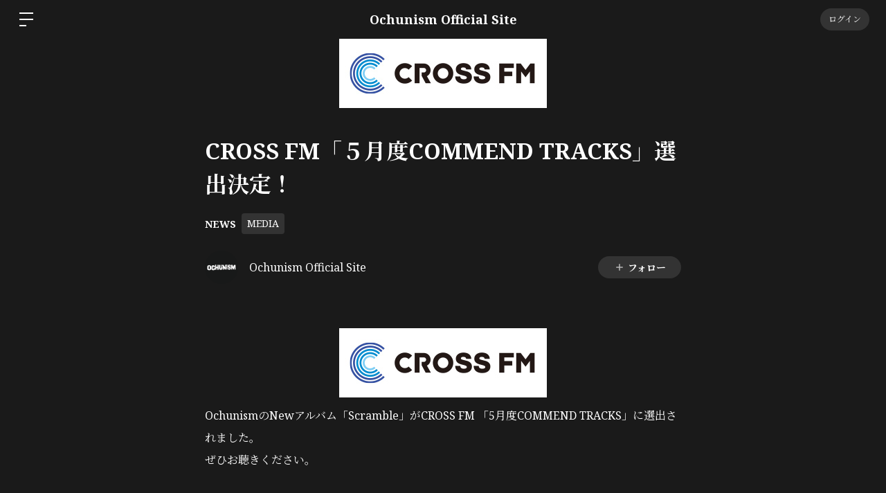

--- FILE ---
content_type: text/html; charset=utf-8
request_url: https://ochunism.com/contents/97926
body_size: 35544
content:
<!doctype html>
<html lang="ja">
  <head prefix="og: http://ogp.me/ns# fb: http://ogp.me/ns/fb#">
    <meta charset="utf-8">
<meta http-equiv="x-ua-compatible" content="ie=edge">
<script type="text/javascript">window.NREUM||(NREUM={});NREUM.info={"beacon":"bam.nr-data.net","errorBeacon":"bam.nr-data.net","licenseKey":"NRJS-48d1a7dacbd30ee64c6","applicationID":"798079491","transactionName":"dgkKQUBZVAhVQh1LRFcCC1hTX1ZLU19cTFRbEhcaQV5XEw==","queueTime":0,"applicationTime":142,"agent":""}</script>
<script type="text/javascript">(window.NREUM||(NREUM={})).init={privacy:{cookies_enabled:false},ajax:{deny_list:["bam.nr-data.net"]},feature_flags:["soft_nav"]};(window.NREUM||(NREUM={})).loader_config={xpid:"Vg8FVVNVDhAHXVlSAAgDX1U=",licenseKey:"NRJS-48d1a7dacbd30ee64c6",applicationID:"798079491",browserID:"798079847"};;/*! For license information please see nr-loader-full-1.308.0.min.js.LICENSE.txt */
(()=>{var e,t,r={384:(e,t,r)=>{"use strict";r.d(t,{NT:()=>a,US:()=>u,Zm:()=>o,bQ:()=>d,dV:()=>c,pV:()=>l});var n=r(6154),i=r(1863),s=r(1910);const a={beacon:"bam.nr-data.net",errorBeacon:"bam.nr-data.net"};function o(){return n.gm.NREUM||(n.gm.NREUM={}),void 0===n.gm.newrelic&&(n.gm.newrelic=n.gm.NREUM),n.gm.NREUM}function c(){let e=o();return e.o||(e.o={ST:n.gm.setTimeout,SI:n.gm.setImmediate||n.gm.setInterval,CT:n.gm.clearTimeout,XHR:n.gm.XMLHttpRequest,REQ:n.gm.Request,EV:n.gm.Event,PR:n.gm.Promise,MO:n.gm.MutationObserver,FETCH:n.gm.fetch,WS:n.gm.WebSocket},(0,s.i)(...Object.values(e.o))),e}function d(e,t){let r=o();r.initializedAgents??={},t.initializedAt={ms:(0,i.t)(),date:new Date},r.initializedAgents[e]=t}function u(e,t){o()[e]=t}function l(){return function(){let e=o();const t=e.info||{};e.info={beacon:a.beacon,errorBeacon:a.errorBeacon,...t}}(),function(){let e=o();const t=e.init||{};e.init={...t}}(),c(),function(){let e=o();const t=e.loader_config||{};e.loader_config={...t}}(),o()}},782:(e,t,r)=>{"use strict";r.d(t,{T:()=>n});const n=r(860).K7.pageViewTiming},860:(e,t,r)=>{"use strict";r.d(t,{$J:()=>u,K7:()=>c,P3:()=>d,XX:()=>i,Yy:()=>o,df:()=>s,qY:()=>n,v4:()=>a});const n="events",i="jserrors",s="browser/blobs",a="rum",o="browser/logs",c={ajax:"ajax",genericEvents:"generic_events",jserrors:i,logging:"logging",metrics:"metrics",pageAction:"page_action",pageViewEvent:"page_view_event",pageViewTiming:"page_view_timing",sessionReplay:"session_replay",sessionTrace:"session_trace",softNav:"soft_navigations",spa:"spa"},d={[c.pageViewEvent]:1,[c.pageViewTiming]:2,[c.metrics]:3,[c.jserrors]:4,[c.spa]:5,[c.ajax]:6,[c.sessionTrace]:7,[c.softNav]:8,[c.sessionReplay]:9,[c.logging]:10,[c.genericEvents]:11},u={[c.pageViewEvent]:a,[c.pageViewTiming]:n,[c.ajax]:n,[c.spa]:n,[c.softNav]:n,[c.metrics]:i,[c.jserrors]:i,[c.sessionTrace]:s,[c.sessionReplay]:s,[c.logging]:o,[c.genericEvents]:"ins"}},944:(e,t,r)=>{"use strict";r.d(t,{R:()=>i});var n=r(3241);function i(e,t){"function"==typeof console.debug&&(console.debug("New Relic Warning: https://github.com/newrelic/newrelic-browser-agent/blob/main/docs/warning-codes.md#".concat(e),t),(0,n.W)({agentIdentifier:null,drained:null,type:"data",name:"warn",feature:"warn",data:{code:e,secondary:t}}))}},993:(e,t,r)=>{"use strict";r.d(t,{A$:()=>s,ET:()=>a,TZ:()=>o,p_:()=>i});var n=r(860);const i={ERROR:"ERROR",WARN:"WARN",INFO:"INFO",DEBUG:"DEBUG",TRACE:"TRACE"},s={OFF:0,ERROR:1,WARN:2,INFO:3,DEBUG:4,TRACE:5},a="log",o=n.K7.logging},1541:(e,t,r)=>{"use strict";r.d(t,{U:()=>i,f:()=>n});const n={MFE:"MFE",BA:"BA"};function i(e,t){if(2!==t?.harvestEndpointVersion)return{};const r=t.agentRef.runtime.appMetadata.agents[0].entityGuid;return e?{"source.id":e.id,"source.name":e.name,"source.type":e.type,"parent.id":e.parent?.id||r,"parent.type":e.parent?.type||n.BA}:{"entity.guid":r,appId:t.agentRef.info.applicationID}}},1687:(e,t,r)=>{"use strict";r.d(t,{Ak:()=>d,Ze:()=>h,x3:()=>u});var n=r(3241),i=r(7836),s=r(3606),a=r(860),o=r(2646);const c={};function d(e,t){const r={staged:!1,priority:a.P3[t]||0};l(e),c[e].get(t)||c[e].set(t,r)}function u(e,t){e&&c[e]&&(c[e].get(t)&&c[e].delete(t),p(e,t,!1),c[e].size&&f(e))}function l(e){if(!e)throw new Error("agentIdentifier required");c[e]||(c[e]=new Map)}function h(e="",t="feature",r=!1){if(l(e),!e||!c[e].get(t)||r)return p(e,t);c[e].get(t).staged=!0,f(e)}function f(e){const t=Array.from(c[e]);t.every(([e,t])=>t.staged)&&(t.sort((e,t)=>e[1].priority-t[1].priority),t.forEach(([t])=>{c[e].delete(t),p(e,t)}))}function p(e,t,r=!0){const a=e?i.ee.get(e):i.ee,c=s.i.handlers;if(!a.aborted&&a.backlog&&c){if((0,n.W)({agentIdentifier:e,type:"lifecycle",name:"drain",feature:t}),r){const e=a.backlog[t],r=c[t];if(r){for(let t=0;e&&t<e.length;++t)g(e[t],r);Object.entries(r).forEach(([e,t])=>{Object.values(t||{}).forEach(t=>{t[0]?.on&&t[0]?.context()instanceof o.y&&t[0].on(e,t[1])})})}}a.isolatedBacklog||delete c[t],a.backlog[t]=null,a.emit("drain-"+t,[])}}function g(e,t){var r=e[1];Object.values(t[r]||{}).forEach(t=>{var r=e[0];if(t[0]===r){var n=t[1],i=e[3],s=e[2];n.apply(i,s)}})}},1738:(e,t,r)=>{"use strict";r.d(t,{U:()=>f,Y:()=>h});var n=r(3241),i=r(9908),s=r(1863),a=r(944),o=r(5701),c=r(3969),d=r(8362),u=r(860),l=r(4261);function h(e,t,r,s){const h=s||r;!h||h[e]&&h[e]!==d.d.prototype[e]||(h[e]=function(){(0,i.p)(c.xV,["API/"+e+"/called"],void 0,u.K7.metrics,r.ee),(0,n.W)({agentIdentifier:r.agentIdentifier,drained:!!o.B?.[r.agentIdentifier],type:"data",name:"api",feature:l.Pl+e,data:{}});try{return t.apply(this,arguments)}catch(e){(0,a.R)(23,e)}})}function f(e,t,r,n,a){const o=e.info;null===r?delete o.jsAttributes[t]:o.jsAttributes[t]=r,(a||null===r)&&(0,i.p)(l.Pl+n,[(0,s.t)(),t,r],void 0,"session",e.ee)}},1741:(e,t,r)=>{"use strict";r.d(t,{W:()=>s});var n=r(944),i=r(4261);class s{#e(e,...t){if(this[e]!==s.prototype[e])return this[e](...t);(0,n.R)(35,e)}addPageAction(e,t){return this.#e(i.hG,e,t)}register(e){return this.#e(i.eY,e)}recordCustomEvent(e,t){return this.#e(i.fF,e,t)}setPageViewName(e,t){return this.#e(i.Fw,e,t)}setCustomAttribute(e,t,r){return this.#e(i.cD,e,t,r)}noticeError(e,t){return this.#e(i.o5,e,t)}setUserId(e,t=!1){return this.#e(i.Dl,e,t)}setApplicationVersion(e){return this.#e(i.nb,e)}setErrorHandler(e){return this.#e(i.bt,e)}addRelease(e,t){return this.#e(i.k6,e,t)}log(e,t){return this.#e(i.$9,e,t)}start(){return this.#e(i.d3)}finished(e){return this.#e(i.BL,e)}recordReplay(){return this.#e(i.CH)}pauseReplay(){return this.#e(i.Tb)}addToTrace(e){return this.#e(i.U2,e)}setCurrentRouteName(e){return this.#e(i.PA,e)}interaction(e){return this.#e(i.dT,e)}wrapLogger(e,t,r){return this.#e(i.Wb,e,t,r)}measure(e,t){return this.#e(i.V1,e,t)}consent(e){return this.#e(i.Pv,e)}}},1863:(e,t,r)=>{"use strict";function n(){return Math.floor(performance.now())}r.d(t,{t:()=>n})},1910:(e,t,r)=>{"use strict";r.d(t,{i:()=>s});var n=r(944);const i=new Map;function s(...e){return e.every(e=>{if(i.has(e))return i.get(e);const t="function"==typeof e?e.toString():"",r=t.includes("[native code]"),s=t.includes("nrWrapper");return r||s||(0,n.R)(64,e?.name||t),i.set(e,r),r})}},2555:(e,t,r)=>{"use strict";r.d(t,{D:()=>o,f:()=>a});var n=r(384),i=r(8122);const s={beacon:n.NT.beacon,errorBeacon:n.NT.errorBeacon,licenseKey:void 0,applicationID:void 0,sa:void 0,queueTime:void 0,applicationTime:void 0,ttGuid:void 0,user:void 0,account:void 0,product:void 0,extra:void 0,jsAttributes:{},userAttributes:void 0,atts:void 0,transactionName:void 0,tNamePlain:void 0};function a(e){try{return!!e.licenseKey&&!!e.errorBeacon&&!!e.applicationID}catch(e){return!1}}const o=e=>(0,i.a)(e,s)},2614:(e,t,r)=>{"use strict";r.d(t,{BB:()=>a,H3:()=>n,g:()=>d,iL:()=>c,tS:()=>o,uh:()=>i,wk:()=>s});const n="NRBA",i="SESSION",s=144e5,a=18e5,o={STARTED:"session-started",PAUSE:"session-pause",RESET:"session-reset",RESUME:"session-resume",UPDATE:"session-update"},c={SAME_TAB:"same-tab",CROSS_TAB:"cross-tab"},d={OFF:0,FULL:1,ERROR:2}},2646:(e,t,r)=>{"use strict";r.d(t,{y:()=>n});class n{constructor(e){this.contextId=e}}},2843:(e,t,r)=>{"use strict";r.d(t,{G:()=>s,u:()=>i});var n=r(3878);function i(e,t=!1,r,i){(0,n.DD)("visibilitychange",function(){if(t)return void("hidden"===document.visibilityState&&e());e(document.visibilityState)},r,i)}function s(e,t,r){(0,n.sp)("pagehide",e,t,r)}},3241:(e,t,r)=>{"use strict";r.d(t,{W:()=>s});var n=r(6154);const i="newrelic";function s(e={}){try{n.gm.dispatchEvent(new CustomEvent(i,{detail:e}))}catch(e){}}},3304:(e,t,r)=>{"use strict";r.d(t,{A:()=>s});var n=r(7836);const i=()=>{const e=new WeakSet;return(t,r)=>{if("object"==typeof r&&null!==r){if(e.has(r))return;e.add(r)}return r}};function s(e){try{return JSON.stringify(e,i())??""}catch(e){try{n.ee.emit("internal-error",[e])}catch(e){}return""}}},3333:(e,t,r)=>{"use strict";r.d(t,{$v:()=>u,TZ:()=>n,Xh:()=>c,Zp:()=>i,kd:()=>d,mq:()=>o,nf:()=>a,qN:()=>s});const n=r(860).K7.genericEvents,i=["auxclick","click","copy","keydown","paste","scrollend"],s=["focus","blur"],a=4,o=1e3,c=2e3,d=["PageAction","UserAction","BrowserPerformance"],u={RESOURCES:"experimental.resources",REGISTER:"register"}},3434:(e,t,r)=>{"use strict";r.d(t,{Jt:()=>s,YM:()=>d});var n=r(7836),i=r(5607);const s="nr@original:".concat(i.W),a=50;var o=Object.prototype.hasOwnProperty,c=!1;function d(e,t){return e||(e=n.ee),r.inPlace=function(e,t,n,i,s){n||(n="");const a="-"===n.charAt(0);for(let o=0;o<t.length;o++){const c=t[o],d=e[c];l(d)||(e[c]=r(d,a?c+n:n,i,c,s))}},r.flag=s,r;function r(t,r,n,c,d){return l(t)?t:(r||(r=""),nrWrapper[s]=t,function(e,t,r){if(Object.defineProperty&&Object.keys)try{return Object.keys(e).forEach(function(r){Object.defineProperty(t,r,{get:function(){return e[r]},set:function(t){return e[r]=t,t}})}),t}catch(e){u([e],r)}for(var n in e)o.call(e,n)&&(t[n]=e[n])}(t,nrWrapper,e),nrWrapper);function nrWrapper(){var s,o,l,h;let f;try{o=this,s=[...arguments],l="function"==typeof n?n(s,o):n||{}}catch(t){u([t,"",[s,o,c],l],e)}i(r+"start",[s,o,c],l,d);const p=performance.now();let g;try{return h=t.apply(o,s),g=performance.now(),h}catch(e){throw g=performance.now(),i(r+"err",[s,o,e],l,d),f=e,f}finally{const e=g-p,t={start:p,end:g,duration:e,isLongTask:e>=a,methodName:c,thrownError:f};t.isLongTask&&i("long-task",[t,o],l,d),i(r+"end",[s,o,h],l,d)}}}function i(r,n,i,s){if(!c||t){var a=c;c=!0;try{e.emit(r,n,i,t,s)}catch(t){u([t,r,n,i],e)}c=a}}}function u(e,t){t||(t=n.ee);try{t.emit("internal-error",e)}catch(e){}}function l(e){return!(e&&"function"==typeof e&&e.apply&&!e[s])}},3606:(e,t,r)=>{"use strict";r.d(t,{i:()=>s});var n=r(9908);s.on=a;var i=s.handlers={};function s(e,t,r,s){a(s||n.d,i,e,t,r)}function a(e,t,r,i,s){s||(s="feature"),e||(e=n.d);var a=t[s]=t[s]||{};(a[r]=a[r]||[]).push([e,i])}},3738:(e,t,r)=>{"use strict";r.d(t,{He:()=>i,Kp:()=>o,Lc:()=>d,Rz:()=>u,TZ:()=>n,bD:()=>s,d3:()=>a,jx:()=>l,sl:()=>h,uP:()=>c});const n=r(860).K7.sessionTrace,i="bstResource",s="resource",a="-start",o="-end",c="fn"+a,d="fn"+o,u="pushState",l=1e3,h=3e4},3785:(e,t,r)=>{"use strict";r.d(t,{R:()=>c,b:()=>d});var n=r(9908),i=r(1863),s=r(860),a=r(3969),o=r(993);function c(e,t,r={},c=o.p_.INFO,d=!0,u,l=(0,i.t)()){(0,n.p)(a.xV,["API/logging/".concat(c.toLowerCase(),"/called")],void 0,s.K7.metrics,e),(0,n.p)(o.ET,[l,t,r,c,d,u],void 0,s.K7.logging,e)}function d(e){return"string"==typeof e&&Object.values(o.p_).some(t=>t===e.toUpperCase().trim())}},3878:(e,t,r)=>{"use strict";function n(e,t){return{capture:e,passive:!1,signal:t}}function i(e,t,r=!1,i){window.addEventListener(e,t,n(r,i))}function s(e,t,r=!1,i){document.addEventListener(e,t,n(r,i))}r.d(t,{DD:()=>s,jT:()=>n,sp:()=>i})},3969:(e,t,r)=>{"use strict";r.d(t,{TZ:()=>n,XG:()=>o,rs:()=>i,xV:()=>a,z_:()=>s});const n=r(860).K7.metrics,i="sm",s="cm",a="storeSupportabilityMetrics",o="storeEventMetrics"},4234:(e,t,r)=>{"use strict";r.d(t,{W:()=>s});var n=r(7836),i=r(1687);class s{constructor(e,t){this.agentIdentifier=e,this.ee=n.ee.get(e),this.featureName=t,this.blocked=!1}deregisterDrain(){(0,i.x3)(this.agentIdentifier,this.featureName)}}},4261:(e,t,r)=>{"use strict";r.d(t,{$9:()=>d,BL:()=>o,CH:()=>f,Dl:()=>w,Fw:()=>y,PA:()=>m,Pl:()=>n,Pv:()=>T,Tb:()=>l,U2:()=>s,V1:()=>E,Wb:()=>x,bt:()=>b,cD:()=>v,d3:()=>R,dT:()=>c,eY:()=>p,fF:()=>h,hG:()=>i,k6:()=>a,nb:()=>g,o5:()=>u});const n="api-",i="addPageAction",s="addToTrace",a="addRelease",o="finished",c="interaction",d="log",u="noticeError",l="pauseReplay",h="recordCustomEvent",f="recordReplay",p="register",g="setApplicationVersion",m="setCurrentRouteName",v="setCustomAttribute",b="setErrorHandler",y="setPageViewName",w="setUserId",R="start",x="wrapLogger",E="measure",T="consent"},5205:(e,t,r)=>{"use strict";r.d(t,{j:()=>S});var n=r(384),i=r(1741);var s=r(2555),a=r(3333);const o=e=>{if(!e||"string"!=typeof e)return!1;try{document.createDocumentFragment().querySelector(e)}catch{return!1}return!0};var c=r(2614),d=r(944),u=r(8122);const l="[data-nr-mask]",h=e=>(0,u.a)(e,(()=>{const e={feature_flags:[],experimental:{allow_registered_children:!1,resources:!1},mask_selector:"*",block_selector:"[data-nr-block]",mask_input_options:{color:!1,date:!1,"datetime-local":!1,email:!1,month:!1,number:!1,range:!1,search:!1,tel:!1,text:!1,time:!1,url:!1,week:!1,textarea:!1,select:!1,password:!0}};return{ajax:{deny_list:void 0,block_internal:!0,enabled:!0,autoStart:!0},api:{get allow_registered_children(){return e.feature_flags.includes(a.$v.REGISTER)||e.experimental.allow_registered_children},set allow_registered_children(t){e.experimental.allow_registered_children=t},duplicate_registered_data:!1},browser_consent_mode:{enabled:!1},distributed_tracing:{enabled:void 0,exclude_newrelic_header:void 0,cors_use_newrelic_header:void 0,cors_use_tracecontext_headers:void 0,allowed_origins:void 0},get feature_flags(){return e.feature_flags},set feature_flags(t){e.feature_flags=t},generic_events:{enabled:!0,autoStart:!0},harvest:{interval:30},jserrors:{enabled:!0,autoStart:!0},logging:{enabled:!0,autoStart:!0},metrics:{enabled:!0,autoStart:!0},obfuscate:void 0,page_action:{enabled:!0},page_view_event:{enabled:!0,autoStart:!0},page_view_timing:{enabled:!0,autoStart:!0},performance:{capture_marks:!1,capture_measures:!1,capture_detail:!0,resources:{get enabled(){return e.feature_flags.includes(a.$v.RESOURCES)||e.experimental.resources},set enabled(t){e.experimental.resources=t},asset_types:[],first_party_domains:[],ignore_newrelic:!0}},privacy:{cookies_enabled:!0},proxy:{assets:void 0,beacon:void 0},session:{expiresMs:c.wk,inactiveMs:c.BB},session_replay:{autoStart:!0,enabled:!1,preload:!1,sampling_rate:10,error_sampling_rate:100,collect_fonts:!1,inline_images:!1,fix_stylesheets:!0,mask_all_inputs:!0,get mask_text_selector(){return e.mask_selector},set mask_text_selector(t){o(t)?e.mask_selector="".concat(t,",").concat(l):""===t||null===t?e.mask_selector=l:(0,d.R)(5,t)},get block_class(){return"nr-block"},get ignore_class(){return"nr-ignore"},get mask_text_class(){return"nr-mask"},get block_selector(){return e.block_selector},set block_selector(t){o(t)?e.block_selector+=",".concat(t):""!==t&&(0,d.R)(6,t)},get mask_input_options(){return e.mask_input_options},set mask_input_options(t){t&&"object"==typeof t?e.mask_input_options={...t,password:!0}:(0,d.R)(7,t)}},session_trace:{enabled:!0,autoStart:!0},soft_navigations:{enabled:!0,autoStart:!0},spa:{enabled:!0,autoStart:!0},ssl:void 0,user_actions:{enabled:!0,elementAttributes:["id","className","tagName","type"]}}})());var f=r(6154),p=r(9324);let g=0;const m={buildEnv:p.F3,distMethod:p.Xs,version:p.xv,originTime:f.WN},v={consented:!1},b={appMetadata:{},get consented(){return this.session?.state?.consent||v.consented},set consented(e){v.consented=e},customTransaction:void 0,denyList:void 0,disabled:!1,harvester:void 0,isolatedBacklog:!1,isRecording:!1,loaderType:void 0,maxBytes:3e4,obfuscator:void 0,onerror:void 0,ptid:void 0,releaseIds:{},session:void 0,timeKeeper:void 0,registeredEntities:[],jsAttributesMetadata:{bytes:0},get harvestCount(){return++g}},y=e=>{const t=(0,u.a)(e,b),r=Object.keys(m).reduce((e,t)=>(e[t]={value:m[t],writable:!1,configurable:!0,enumerable:!0},e),{});return Object.defineProperties(t,r)};var w=r(5701);const R=e=>{const t=e.startsWith("http");e+="/",r.p=t?e:"https://"+e};var x=r(7836),E=r(3241);const T={accountID:void 0,trustKey:void 0,agentID:void 0,licenseKey:void 0,applicationID:void 0,xpid:void 0},A=e=>(0,u.a)(e,T),_=new Set;function S(e,t={},r,a){let{init:o,info:c,loader_config:d,runtime:u={},exposed:l=!0}=t;if(!c){const e=(0,n.pV)();o=e.init,c=e.info,d=e.loader_config}e.init=h(o||{}),e.loader_config=A(d||{}),c.jsAttributes??={},f.bv&&(c.jsAttributes.isWorker=!0),e.info=(0,s.D)(c);const p=e.init,g=[c.beacon,c.errorBeacon];_.has(e.agentIdentifier)||(p.proxy.assets&&(R(p.proxy.assets),g.push(p.proxy.assets)),p.proxy.beacon&&g.push(p.proxy.beacon),e.beacons=[...g],function(e){const t=(0,n.pV)();Object.getOwnPropertyNames(i.W.prototype).forEach(r=>{const n=i.W.prototype[r];if("function"!=typeof n||"constructor"===n)return;let s=t[r];e[r]&&!1!==e.exposed&&"micro-agent"!==e.runtime?.loaderType&&(t[r]=(...t)=>{const n=e[r](...t);return s?s(...t):n})})}(e),(0,n.US)("activatedFeatures",w.B)),u.denyList=[...p.ajax.deny_list||[],...p.ajax.block_internal?g:[]],u.ptid=e.agentIdentifier,u.loaderType=r,e.runtime=y(u),_.has(e.agentIdentifier)||(e.ee=x.ee.get(e.agentIdentifier),e.exposed=l,(0,E.W)({agentIdentifier:e.agentIdentifier,drained:!!w.B?.[e.agentIdentifier],type:"lifecycle",name:"initialize",feature:void 0,data:e.config})),_.add(e.agentIdentifier)}},5270:(e,t,r)=>{"use strict";r.d(t,{Aw:()=>a,SR:()=>s,rF:()=>o});var n=r(384),i=r(7767);function s(e){return!!(0,n.dV)().o.MO&&(0,i.V)(e)&&!0===e?.session_trace.enabled}function a(e){return!0===e?.session_replay.preload&&s(e)}function o(e,t){try{if("string"==typeof t?.type){if("password"===t.type.toLowerCase())return"*".repeat(e?.length||0);if(void 0!==t?.dataset?.nrUnmask||t?.classList?.contains("nr-unmask"))return e}}catch(e){}return"string"==typeof e?e.replace(/[\S]/g,"*"):"*".repeat(e?.length||0)}},5289:(e,t,r)=>{"use strict";r.d(t,{GG:()=>a,Qr:()=>c,sB:()=>o});var n=r(3878),i=r(6389);function s(){return"undefined"==typeof document||"complete"===document.readyState}function a(e,t){if(s())return e();const r=(0,i.J)(e),a=setInterval(()=>{s()&&(clearInterval(a),r())},500);(0,n.sp)("load",r,t)}function o(e){if(s())return e();(0,n.DD)("DOMContentLoaded",e)}function c(e){if(s())return e();(0,n.sp)("popstate",e)}},5607:(e,t,r)=>{"use strict";r.d(t,{W:()=>n});const n=(0,r(9566).bz)()},5701:(e,t,r)=>{"use strict";r.d(t,{B:()=>s,t:()=>a});var n=r(3241);const i=new Set,s={};function a(e,t){const r=t.agentIdentifier;s[r]??={},e&&"object"==typeof e&&(i.has(r)||(t.ee.emit("rumresp",[e]),s[r]=e,i.add(r),(0,n.W)({agentIdentifier:r,loaded:!0,drained:!0,type:"lifecycle",name:"load",feature:void 0,data:e})))}},6154:(e,t,r)=>{"use strict";r.d(t,{OF:()=>d,RI:()=>i,WN:()=>h,bv:()=>s,eN:()=>f,gm:()=>a,lR:()=>l,m:()=>c,mw:()=>o,sb:()=>u});var n=r(1863);const i="undefined"!=typeof window&&!!window.document,s="undefined"!=typeof WorkerGlobalScope&&("undefined"!=typeof self&&self instanceof WorkerGlobalScope&&self.navigator instanceof WorkerNavigator||"undefined"!=typeof globalThis&&globalThis instanceof WorkerGlobalScope&&globalThis.navigator instanceof WorkerNavigator),a=i?window:"undefined"!=typeof WorkerGlobalScope&&("undefined"!=typeof self&&self instanceof WorkerGlobalScope&&self||"undefined"!=typeof globalThis&&globalThis instanceof WorkerGlobalScope&&globalThis),o=Boolean("hidden"===a?.document?.visibilityState),c=""+a?.location,d=/iPad|iPhone|iPod/.test(a.navigator?.userAgent),u=d&&"undefined"==typeof SharedWorker,l=(()=>{const e=a.navigator?.userAgent?.match(/Firefox[/\s](\d+\.\d+)/);return Array.isArray(e)&&e.length>=2?+e[1]:0})(),h=Date.now()-(0,n.t)(),f=()=>"undefined"!=typeof PerformanceNavigationTiming&&a?.performance?.getEntriesByType("navigation")?.[0]?.responseStart},6344:(e,t,r)=>{"use strict";r.d(t,{BB:()=>u,Qb:()=>l,TZ:()=>i,Ug:()=>a,Vh:()=>s,_s:()=>o,bc:()=>d,yP:()=>c});var n=r(2614);const i=r(860).K7.sessionReplay,s="errorDuringReplay",a=.12,o={DomContentLoaded:0,Load:1,FullSnapshot:2,IncrementalSnapshot:3,Meta:4,Custom:5},c={[n.g.ERROR]:15e3,[n.g.FULL]:3e5,[n.g.OFF]:0},d={RESET:{message:"Session was reset",sm:"Reset"},IMPORT:{message:"Recorder failed to import",sm:"Import"},TOO_MANY:{message:"429: Too Many Requests",sm:"Too-Many"},TOO_BIG:{message:"Payload was too large",sm:"Too-Big"},CROSS_TAB:{message:"Session Entity was set to OFF on another tab",sm:"Cross-Tab"},ENTITLEMENTS:{message:"Session Replay is not allowed and will not be started",sm:"Entitlement"}},u=5e3,l={API:"api",RESUME:"resume",SWITCH_TO_FULL:"switchToFull",INITIALIZE:"initialize",PRELOAD:"preload"}},6389:(e,t,r)=>{"use strict";function n(e,t=500,r={}){const n=r?.leading||!1;let i;return(...r)=>{n&&void 0===i&&(e.apply(this,r),i=setTimeout(()=>{i=clearTimeout(i)},t)),n||(clearTimeout(i),i=setTimeout(()=>{e.apply(this,r)},t))}}function i(e){let t=!1;return(...r)=>{t||(t=!0,e.apply(this,r))}}r.d(t,{J:()=>i,s:()=>n})},6630:(e,t,r)=>{"use strict";r.d(t,{T:()=>n});const n=r(860).K7.pageViewEvent},6774:(e,t,r)=>{"use strict";r.d(t,{T:()=>n});const n=r(860).K7.jserrors},7295:(e,t,r)=>{"use strict";r.d(t,{Xv:()=>a,gX:()=>i,iW:()=>s});var n=[];function i(e){if(!e||s(e))return!1;if(0===n.length)return!0;if("*"===n[0].hostname)return!1;for(var t=0;t<n.length;t++){var r=n[t];if(r.hostname.test(e.hostname)&&r.pathname.test(e.pathname))return!1}return!0}function s(e){return void 0===e.hostname}function a(e){if(n=[],e&&e.length)for(var t=0;t<e.length;t++){let r=e[t];if(!r)continue;if("*"===r)return void(n=[{hostname:"*"}]);0===r.indexOf("http://")?r=r.substring(7):0===r.indexOf("https://")&&(r=r.substring(8));const i=r.indexOf("/");let s,a;i>0?(s=r.substring(0,i),a=r.substring(i)):(s=r,a="*");let[c]=s.split(":");n.push({hostname:o(c),pathname:o(a,!0)})}}function o(e,t=!1){const r=e.replace(/[.+?^${}()|[\]\\]/g,e=>"\\"+e).replace(/\*/g,".*?");return new RegExp((t?"^":"")+r+"$")}},7485:(e,t,r)=>{"use strict";r.d(t,{D:()=>i});var n=r(6154);function i(e){if(0===(e||"").indexOf("data:"))return{protocol:"data"};try{const t=new URL(e,location.href),r={port:t.port,hostname:t.hostname,pathname:t.pathname,search:t.search,protocol:t.protocol.slice(0,t.protocol.indexOf(":")),sameOrigin:t.protocol===n.gm?.location?.protocol&&t.host===n.gm?.location?.host};return r.port&&""!==r.port||("http:"===t.protocol&&(r.port="80"),"https:"===t.protocol&&(r.port="443")),r.pathname&&""!==r.pathname?r.pathname.startsWith("/")||(r.pathname="/".concat(r.pathname)):r.pathname="/",r}catch(e){return{}}}},7699:(e,t,r)=>{"use strict";r.d(t,{It:()=>s,KC:()=>o,No:()=>i,qh:()=>a});var n=r(860);const i=16e3,s=1e6,a="SESSION_ERROR",o={[n.K7.logging]:!0,[n.K7.genericEvents]:!1,[n.K7.jserrors]:!1,[n.K7.ajax]:!1}},7767:(e,t,r)=>{"use strict";r.d(t,{V:()=>i});var n=r(6154);const i=e=>n.RI&&!0===e?.privacy.cookies_enabled},7836:(e,t,r)=>{"use strict";r.d(t,{P:()=>o,ee:()=>c});var n=r(384),i=r(8990),s=r(2646),a=r(5607);const o="nr@context:".concat(a.W),c=function e(t,r){var n={},a={},u={},l=!1;try{l=16===r.length&&d.initializedAgents?.[r]?.runtime.isolatedBacklog}catch(e){}var h={on:p,addEventListener:p,removeEventListener:function(e,t){var r=n[e];if(!r)return;for(var i=0;i<r.length;i++)r[i]===t&&r.splice(i,1)},emit:function(e,r,n,i,s){!1!==s&&(s=!0);if(c.aborted&&!i)return;t&&s&&t.emit(e,r,n);var o=f(n);g(e).forEach(e=>{e.apply(o,r)});var d=v()[a[e]];d&&d.push([h,e,r,o]);return o},get:m,listeners:g,context:f,buffer:function(e,t){const r=v();if(t=t||"feature",h.aborted)return;Object.entries(e||{}).forEach(([e,n])=>{a[n]=t,t in r||(r[t]=[])})},abort:function(){h._aborted=!0,Object.keys(h.backlog).forEach(e=>{delete h.backlog[e]})},isBuffering:function(e){return!!v()[a[e]]},debugId:r,backlog:l?{}:t&&"object"==typeof t.backlog?t.backlog:{},isolatedBacklog:l};return Object.defineProperty(h,"aborted",{get:()=>{let e=h._aborted||!1;return e||(t&&(e=t.aborted),e)}}),h;function f(e){return e&&e instanceof s.y?e:e?(0,i.I)(e,o,()=>new s.y(o)):new s.y(o)}function p(e,t){n[e]=g(e).concat(t)}function g(e){return n[e]||[]}function m(t){return u[t]=u[t]||e(h,t)}function v(){return h.backlog}}(void 0,"globalEE"),d=(0,n.Zm)();d.ee||(d.ee=c)},8122:(e,t,r)=>{"use strict";r.d(t,{a:()=>i});var n=r(944);function i(e,t){try{if(!e||"object"!=typeof e)return(0,n.R)(3);if(!t||"object"!=typeof t)return(0,n.R)(4);const r=Object.create(Object.getPrototypeOf(t),Object.getOwnPropertyDescriptors(t)),s=0===Object.keys(r).length?e:r;for(let a in s)if(void 0!==e[a])try{if(null===e[a]){r[a]=null;continue}Array.isArray(e[a])&&Array.isArray(t[a])?r[a]=Array.from(new Set([...e[a],...t[a]])):"object"==typeof e[a]&&"object"==typeof t[a]?r[a]=i(e[a],t[a]):r[a]=e[a]}catch(e){r[a]||(0,n.R)(1,e)}return r}catch(e){(0,n.R)(2,e)}}},8139:(e,t,r)=>{"use strict";r.d(t,{u:()=>h});var n=r(7836),i=r(3434),s=r(8990),a=r(6154);const o={},c=a.gm.XMLHttpRequest,d="addEventListener",u="removeEventListener",l="nr@wrapped:".concat(n.P);function h(e){var t=function(e){return(e||n.ee).get("events")}(e);if(o[t.debugId]++)return t;o[t.debugId]=1;var r=(0,i.YM)(t,!0);function h(e){r.inPlace(e,[d,u],"-",p)}function p(e,t){return e[1]}return"getPrototypeOf"in Object&&(a.RI&&f(document,h),c&&f(c.prototype,h),f(a.gm,h)),t.on(d+"-start",function(e,t){var n=e[1];if(null!==n&&("function"==typeof n||"object"==typeof n)&&"newrelic"!==e[0]){var i=(0,s.I)(n,l,function(){var e={object:function(){if("function"!=typeof n.handleEvent)return;return n.handleEvent.apply(n,arguments)},function:n}[typeof n];return e?r(e,"fn-",null,e.name||"anonymous"):n});this.wrapped=e[1]=i}}),t.on(u+"-start",function(e){e[1]=this.wrapped||e[1]}),t}function f(e,t,...r){let n=e;for(;"object"==typeof n&&!Object.prototype.hasOwnProperty.call(n,d);)n=Object.getPrototypeOf(n);n&&t(n,...r)}},8362:(e,t,r)=>{"use strict";r.d(t,{d:()=>s});var n=r(9566),i=r(1741);class s extends i.W{agentIdentifier=(0,n.LA)(16)}},8374:(e,t,r)=>{r.nc=(()=>{try{return document?.currentScript?.nonce}catch(e){}return""})()},8990:(e,t,r)=>{"use strict";r.d(t,{I:()=>i});var n=Object.prototype.hasOwnProperty;function i(e,t,r){if(n.call(e,t))return e[t];var i=r();if(Object.defineProperty&&Object.keys)try{return Object.defineProperty(e,t,{value:i,writable:!0,enumerable:!1}),i}catch(e){}return e[t]=i,i}},9119:(e,t,r)=>{"use strict";r.d(t,{L:()=>s});var n=/([^?#]*)[^#]*(#[^?]*|$).*/,i=/([^?#]*)().*/;function s(e,t){return e?e.replace(t?n:i,"$1$2"):e}},9300:(e,t,r)=>{"use strict";r.d(t,{T:()=>n});const n=r(860).K7.ajax},9324:(e,t,r)=>{"use strict";r.d(t,{AJ:()=>a,F3:()=>i,Xs:()=>s,Yq:()=>o,xv:()=>n});const n="1.308.0",i="PROD",s="CDN",a="@newrelic/rrweb",o="1.0.1"},9566:(e,t,r)=>{"use strict";r.d(t,{LA:()=>o,ZF:()=>c,bz:()=>a,el:()=>d});var n=r(6154);const i="xxxxxxxx-xxxx-4xxx-yxxx-xxxxxxxxxxxx";function s(e,t){return e?15&e[t]:16*Math.random()|0}function a(){const e=n.gm?.crypto||n.gm?.msCrypto;let t,r=0;return e&&e.getRandomValues&&(t=e.getRandomValues(new Uint8Array(30))),i.split("").map(e=>"x"===e?s(t,r++).toString(16):"y"===e?(3&s()|8).toString(16):e).join("")}function o(e){const t=n.gm?.crypto||n.gm?.msCrypto;let r,i=0;t&&t.getRandomValues&&(r=t.getRandomValues(new Uint8Array(e)));const a=[];for(var o=0;o<e;o++)a.push(s(r,i++).toString(16));return a.join("")}function c(){return o(16)}function d(){return o(32)}},9908:(e,t,r)=>{"use strict";r.d(t,{d:()=>n,p:()=>i});var n=r(7836).ee.get("handle");function i(e,t,r,i,s){s?(s.buffer([e],i),s.emit(e,t,r)):(n.buffer([e],i),n.emit(e,t,r))}}},n={};function i(e){var t=n[e];if(void 0!==t)return t.exports;var s=n[e]={exports:{}};return r[e](s,s.exports,i),s.exports}i.m=r,i.d=(e,t)=>{for(var r in t)i.o(t,r)&&!i.o(e,r)&&Object.defineProperty(e,r,{enumerable:!0,get:t[r]})},i.f={},i.e=e=>Promise.all(Object.keys(i.f).reduce((t,r)=>(i.f[r](e,t),t),[])),i.u=e=>({95:"nr-full-compressor",222:"nr-full-recorder",891:"nr-full"}[e]+"-1.308.0.min.js"),i.o=(e,t)=>Object.prototype.hasOwnProperty.call(e,t),e={},t="NRBA-1.308.0.PROD:",i.l=(r,n,s,a)=>{if(e[r])e[r].push(n);else{var o,c;if(void 0!==s)for(var d=document.getElementsByTagName("script"),u=0;u<d.length;u++){var l=d[u];if(l.getAttribute("src")==r||l.getAttribute("data-webpack")==t+s){o=l;break}}if(!o){c=!0;var h={891:"sha512-fcveNDcpRQS9OweGhN4uJe88Qmg+EVyH6j/wngwL2Le0m7LYyz7q+JDx7KBxsdDF4TaPVsSmHg12T3pHwdLa7w==",222:"sha512-O8ZzdvgB4fRyt7k2Qrr4STpR+tCA2mcQEig6/dP3rRy9uEx1CTKQ6cQ7Src0361y7xS434ua+zIPo265ZpjlEg==",95:"sha512-jDWejat/6/UDex/9XjYoPPmpMPuEvBCSuCg/0tnihjbn5bh9mP3An0NzFV9T5Tc+3kKhaXaZA8UIKPAanD2+Gw=="};(o=document.createElement("script")).charset="utf-8",i.nc&&o.setAttribute("nonce",i.nc),o.setAttribute("data-webpack",t+s),o.src=r,0!==o.src.indexOf(window.location.origin+"/")&&(o.crossOrigin="anonymous"),h[a]&&(o.integrity=h[a])}e[r]=[n];var f=(t,n)=>{o.onerror=o.onload=null,clearTimeout(p);var i=e[r];if(delete e[r],o.parentNode&&o.parentNode.removeChild(o),i&&i.forEach(e=>e(n)),t)return t(n)},p=setTimeout(f.bind(null,void 0,{type:"timeout",target:o}),12e4);o.onerror=f.bind(null,o.onerror),o.onload=f.bind(null,o.onload),c&&document.head.appendChild(o)}},i.r=e=>{"undefined"!=typeof Symbol&&Symbol.toStringTag&&Object.defineProperty(e,Symbol.toStringTag,{value:"Module"}),Object.defineProperty(e,"__esModule",{value:!0})},i.p="https://js-agent.newrelic.com/",(()=>{var e={85:0,959:0};i.f.j=(t,r)=>{var n=i.o(e,t)?e[t]:void 0;if(0!==n)if(n)r.push(n[2]);else{var s=new Promise((r,i)=>n=e[t]=[r,i]);r.push(n[2]=s);var a=i.p+i.u(t),o=new Error;i.l(a,r=>{if(i.o(e,t)&&(0!==(n=e[t])&&(e[t]=void 0),n)){var s=r&&("load"===r.type?"missing":r.type),a=r&&r.target&&r.target.src;o.message="Loading chunk "+t+" failed: ("+s+": "+a+")",o.name="ChunkLoadError",o.type=s,o.request=a,n[1](o)}},"chunk-"+t,t)}};var t=(t,r)=>{var n,s,[a,o,c]=r,d=0;if(a.some(t=>0!==e[t])){for(n in o)i.o(o,n)&&(i.m[n]=o[n]);if(c)c(i)}for(t&&t(r);d<a.length;d++)s=a[d],i.o(e,s)&&e[s]&&e[s][0](),e[s]=0},r=self["webpackChunk:NRBA-1.308.0.PROD"]=self["webpackChunk:NRBA-1.308.0.PROD"]||[];r.forEach(t.bind(null,0)),r.push=t.bind(null,r.push.bind(r))})(),(()=>{"use strict";i(8374);var e=i(8362),t=i(860);const r=Object.values(t.K7);var n=i(5205);var s=i(9908),a=i(1863),o=i(4261),c=i(1738);var d=i(1687),u=i(4234),l=i(5289),h=i(6154),f=i(944),p=i(5270),g=i(7767),m=i(6389),v=i(7699);class b extends u.W{constructor(e,t){super(e.agentIdentifier,t),this.agentRef=e,this.abortHandler=void 0,this.featAggregate=void 0,this.loadedSuccessfully=void 0,this.onAggregateImported=new Promise(e=>{this.loadedSuccessfully=e}),this.deferred=Promise.resolve(),!1===e.init[this.featureName].autoStart?this.deferred=new Promise((t,r)=>{this.ee.on("manual-start-all",(0,m.J)(()=>{(0,d.Ak)(e.agentIdentifier,this.featureName),t()}))}):(0,d.Ak)(e.agentIdentifier,t)}importAggregator(e,t,r={}){if(this.featAggregate)return;const n=async()=>{let n;await this.deferred;try{if((0,g.V)(e.init)){const{setupAgentSession:t}=await i.e(891).then(i.bind(i,8766));n=t(e)}}catch(e){(0,f.R)(20,e),this.ee.emit("internal-error",[e]),(0,s.p)(v.qh,[e],void 0,this.featureName,this.ee)}try{if(!this.#t(this.featureName,n,e.init))return(0,d.Ze)(this.agentIdentifier,this.featureName),void this.loadedSuccessfully(!1);const{Aggregate:i}=await t();this.featAggregate=new i(e,r),e.runtime.harvester.initializedAggregates.push(this.featAggregate),this.loadedSuccessfully(!0)}catch(e){(0,f.R)(34,e),this.abortHandler?.(),(0,d.Ze)(this.agentIdentifier,this.featureName,!0),this.loadedSuccessfully(!1),this.ee&&this.ee.abort()}};h.RI?(0,l.GG)(()=>n(),!0):n()}#t(e,r,n){if(this.blocked)return!1;switch(e){case t.K7.sessionReplay:return(0,p.SR)(n)&&!!r;case t.K7.sessionTrace:return!!r;default:return!0}}}var y=i(6630),w=i(2614),R=i(3241);class x extends b{static featureName=y.T;constructor(e){var t;super(e,y.T),this.setupInspectionEvents(e.agentIdentifier),t=e,(0,c.Y)(o.Fw,function(e,r){"string"==typeof e&&("/"!==e.charAt(0)&&(e="/"+e),t.runtime.customTransaction=(r||"http://custom.transaction")+e,(0,s.p)(o.Pl+o.Fw,[(0,a.t)()],void 0,void 0,t.ee))},t),this.importAggregator(e,()=>i.e(891).then(i.bind(i,3718)))}setupInspectionEvents(e){const t=(t,r)=>{t&&(0,R.W)({agentIdentifier:e,timeStamp:t.timeStamp,loaded:"complete"===t.target.readyState,type:"window",name:r,data:t.target.location+""})};(0,l.sB)(e=>{t(e,"DOMContentLoaded")}),(0,l.GG)(e=>{t(e,"load")}),(0,l.Qr)(e=>{t(e,"navigate")}),this.ee.on(w.tS.UPDATE,(t,r)=>{(0,R.W)({agentIdentifier:e,type:"lifecycle",name:"session",data:r})})}}var E=i(384);class T extends e.d{constructor(e){var t;(super(),h.gm)?(this.features={},(0,E.bQ)(this.agentIdentifier,this),this.desiredFeatures=new Set(e.features||[]),this.desiredFeatures.add(x),(0,n.j)(this,e,e.loaderType||"agent"),t=this,(0,c.Y)(o.cD,function(e,r,n=!1){if("string"==typeof e){if(["string","number","boolean"].includes(typeof r)||null===r)return(0,c.U)(t,e,r,o.cD,n);(0,f.R)(40,typeof r)}else(0,f.R)(39,typeof e)},t),function(e){(0,c.Y)(o.Dl,function(t,r=!1){if("string"!=typeof t&&null!==t)return void(0,f.R)(41,typeof t);const n=e.info.jsAttributes["enduser.id"];r&&null!=n&&n!==t?(0,s.p)(o.Pl+"setUserIdAndResetSession",[t],void 0,"session",e.ee):(0,c.U)(e,"enduser.id",t,o.Dl,!0)},e)}(this),function(e){(0,c.Y)(o.nb,function(t){if("string"==typeof t||null===t)return(0,c.U)(e,"application.version",t,o.nb,!1);(0,f.R)(42,typeof t)},e)}(this),function(e){(0,c.Y)(o.d3,function(){e.ee.emit("manual-start-all")},e)}(this),function(e){(0,c.Y)(o.Pv,function(t=!0){if("boolean"==typeof t){if((0,s.p)(o.Pl+o.Pv,[t],void 0,"session",e.ee),e.runtime.consented=t,t){const t=e.features.page_view_event;t.onAggregateImported.then(e=>{const r=t.featAggregate;e&&!r.sentRum&&r.sendRum()})}}else(0,f.R)(65,typeof t)},e)}(this),this.run()):(0,f.R)(21)}get config(){return{info:this.info,init:this.init,loader_config:this.loader_config,runtime:this.runtime}}get api(){return this}run(){try{const e=function(e){const t={};return r.forEach(r=>{t[r]=!!e[r]?.enabled}),t}(this.init),n=[...this.desiredFeatures];n.sort((e,r)=>t.P3[e.featureName]-t.P3[r.featureName]),n.forEach(r=>{if(!e[r.featureName]&&r.featureName!==t.K7.pageViewEvent)return;if(r.featureName===t.K7.spa)return void(0,f.R)(67);const n=function(e){switch(e){case t.K7.ajax:return[t.K7.jserrors];case t.K7.sessionTrace:return[t.K7.ajax,t.K7.pageViewEvent];case t.K7.sessionReplay:return[t.K7.sessionTrace];case t.K7.pageViewTiming:return[t.K7.pageViewEvent];default:return[]}}(r.featureName).filter(e=>!(e in this.features));n.length>0&&(0,f.R)(36,{targetFeature:r.featureName,missingDependencies:n}),this.features[r.featureName]=new r(this)})}catch(e){(0,f.R)(22,e);for(const e in this.features)this.features[e].abortHandler?.();const t=(0,E.Zm)();delete t.initializedAgents[this.agentIdentifier]?.features,delete this.sharedAggregator;return t.ee.get(this.agentIdentifier).abort(),!1}}}var A=i(2843),_=i(782);class S extends b{static featureName=_.T;constructor(e){super(e,_.T),h.RI&&((0,A.u)(()=>(0,s.p)("docHidden",[(0,a.t)()],void 0,_.T,this.ee),!0),(0,A.G)(()=>(0,s.p)("winPagehide",[(0,a.t)()],void 0,_.T,this.ee)),this.importAggregator(e,()=>i.e(891).then(i.bind(i,9018))))}}var O=i(3969);class I extends b{static featureName=O.TZ;constructor(e){super(e,O.TZ),h.RI&&document.addEventListener("securitypolicyviolation",e=>{(0,s.p)(O.xV,["Generic/CSPViolation/Detected"],void 0,this.featureName,this.ee)}),this.importAggregator(e,()=>i.e(891).then(i.bind(i,6555)))}}var P=i(6774),k=i(3878),N=i(3304);class D{constructor(e,t,r,n,i){this.name="UncaughtError",this.message="string"==typeof e?e:(0,N.A)(e),this.sourceURL=t,this.line=r,this.column=n,this.__newrelic=i}}function j(e){return M(e)?e:new D(void 0!==e?.message?e.message:e,e?.filename||e?.sourceURL,e?.lineno||e?.line,e?.colno||e?.col,e?.__newrelic,e?.cause)}function C(e){const t="Unhandled Promise Rejection: ";if(!e?.reason)return;if(M(e.reason)){try{e.reason.message.startsWith(t)||(e.reason.message=t+e.reason.message)}catch(e){}return j(e.reason)}const r=j(e.reason);return(r.message||"").startsWith(t)||(r.message=t+r.message),r}function L(e){if(e.error instanceof SyntaxError&&!/:\d+$/.test(e.error.stack?.trim())){const t=new D(e.message,e.filename,e.lineno,e.colno,e.error.__newrelic,e.cause);return t.name=SyntaxError.name,t}return M(e.error)?e.error:j(e)}function M(e){return e instanceof Error&&!!e.stack}function B(e,r,n,i,o=(0,a.t)()){"string"==typeof e&&(e=new Error(e)),(0,s.p)("err",[e,o,!1,r,n.runtime.isRecording,void 0,i],void 0,t.K7.jserrors,n.ee),(0,s.p)("uaErr",[],void 0,t.K7.genericEvents,n.ee)}var H=i(1541),K=i(993),W=i(3785);function U(e,{customAttributes:t={},level:r=K.p_.INFO}={},n,i,s=(0,a.t)()){(0,W.R)(n.ee,e,t,r,!1,i,s)}function F(e,r,n,i,c=(0,a.t)()){(0,s.p)(o.Pl+o.hG,[c,e,r,i],void 0,t.K7.genericEvents,n.ee)}function V(e,r,n,i,c=(0,a.t)()){const{start:d,end:u,customAttributes:l}=r||{},h={customAttributes:l||{}};if("object"!=typeof h.customAttributes||"string"!=typeof e||0===e.length)return void(0,f.R)(57);const p=(e,t)=>null==e?t:"number"==typeof e?e:e instanceof PerformanceMark?e.startTime:Number.NaN;if(h.start=p(d,0),h.end=p(u,c),Number.isNaN(h.start)||Number.isNaN(h.end))(0,f.R)(57);else{if(h.duration=h.end-h.start,!(h.duration<0))return(0,s.p)(o.Pl+o.V1,[h,e,i],void 0,t.K7.genericEvents,n.ee),h;(0,f.R)(58)}}function z(e,r={},n,i,c=(0,a.t)()){(0,s.p)(o.Pl+o.fF,[c,e,r,i],void 0,t.K7.genericEvents,n.ee)}function G(e){(0,c.Y)(o.eY,function(t){return Y(e,t)},e)}function Y(e,r,n){(0,f.R)(54,"newrelic.register"),r||={},r.type=H.f.MFE,r.licenseKey||=e.info.licenseKey,r.blocked=!1,r.parent=n||{},Array.isArray(r.tags)||(r.tags=[]);const i={};r.tags.forEach(e=>{"name"!==e&&"id"!==e&&(i["source.".concat(e)]=!0)}),r.isolated??=!0;let o=()=>{};const c=e.runtime.registeredEntities;if(!r.isolated){const e=c.find(({metadata:{target:{id:e}}})=>e===r.id&&!r.isolated);if(e)return e}const d=e=>{r.blocked=!0,o=e};function u(e){return"string"==typeof e&&!!e.trim()&&e.trim().length<501||"number"==typeof e}e.init.api.allow_registered_children||d((0,m.J)(()=>(0,f.R)(55))),u(r.id)&&u(r.name)||d((0,m.J)(()=>(0,f.R)(48,r)));const l={addPageAction:(t,n={})=>g(F,[t,{...i,...n},e],r),deregister:()=>{d((0,m.J)(()=>(0,f.R)(68)))},log:(t,n={})=>g(U,[t,{...n,customAttributes:{...i,...n.customAttributes||{}}},e],r),measure:(t,n={})=>g(V,[t,{...n,customAttributes:{...i,...n.customAttributes||{}}},e],r),noticeError:(t,n={})=>g(B,[t,{...i,...n},e],r),register:(t={})=>g(Y,[e,t],l.metadata.target),recordCustomEvent:(t,n={})=>g(z,[t,{...i,...n},e],r),setApplicationVersion:e=>p("application.version",e),setCustomAttribute:(e,t)=>p(e,t),setUserId:e=>p("enduser.id",e),metadata:{customAttributes:i,target:r}},h=()=>(r.blocked&&o(),r.blocked);h()||c.push(l);const p=(e,t)=>{h()||(i[e]=t)},g=(r,n,i)=>{if(h())return;const o=(0,a.t)();(0,s.p)(O.xV,["API/register/".concat(r.name,"/called")],void 0,t.K7.metrics,e.ee);try{if(e.init.api.duplicate_registered_data&&"register"!==r.name){let e=n;if(n[1]instanceof Object){const t={"child.id":i.id,"child.type":i.type};e="customAttributes"in n[1]?[n[0],{...n[1],customAttributes:{...n[1].customAttributes,...t}},...n.slice(2)]:[n[0],{...n[1],...t},...n.slice(2)]}r(...e,void 0,o)}return r(...n,i,o)}catch(e){(0,f.R)(50,e)}};return l}class q extends b{static featureName=P.T;constructor(e){var t;super(e,P.T),t=e,(0,c.Y)(o.o5,(e,r)=>B(e,r,t),t),function(e){(0,c.Y)(o.bt,function(t){e.runtime.onerror=t},e)}(e),function(e){let t=0;(0,c.Y)(o.k6,function(e,r){++t>10||(this.runtime.releaseIds[e.slice(-200)]=(""+r).slice(-200))},e)}(e),G(e);try{this.removeOnAbort=new AbortController}catch(e){}this.ee.on("internal-error",(t,r)=>{this.abortHandler&&(0,s.p)("ierr",[j(t),(0,a.t)(),!0,{},e.runtime.isRecording,r],void 0,this.featureName,this.ee)}),h.gm.addEventListener("unhandledrejection",t=>{this.abortHandler&&(0,s.p)("err",[C(t),(0,a.t)(),!1,{unhandledPromiseRejection:1},e.runtime.isRecording],void 0,this.featureName,this.ee)},(0,k.jT)(!1,this.removeOnAbort?.signal)),h.gm.addEventListener("error",t=>{this.abortHandler&&(0,s.p)("err",[L(t),(0,a.t)(),!1,{},e.runtime.isRecording],void 0,this.featureName,this.ee)},(0,k.jT)(!1,this.removeOnAbort?.signal)),this.abortHandler=this.#r,this.importAggregator(e,()=>i.e(891).then(i.bind(i,2176)))}#r(){this.removeOnAbort?.abort(),this.abortHandler=void 0}}var Z=i(8990);let X=1;function J(e){const t=typeof e;return!e||"object"!==t&&"function"!==t?-1:e===h.gm?0:(0,Z.I)(e,"nr@id",function(){return X++})}function Q(e){if("string"==typeof e&&e.length)return e.length;if("object"==typeof e){if("undefined"!=typeof ArrayBuffer&&e instanceof ArrayBuffer&&e.byteLength)return e.byteLength;if("undefined"!=typeof Blob&&e instanceof Blob&&e.size)return e.size;if(!("undefined"!=typeof FormData&&e instanceof FormData))try{return(0,N.A)(e).length}catch(e){return}}}var ee=i(8139),te=i(7836),re=i(3434);const ne={},ie=["open","send"];function se(e){var t=e||te.ee;const r=function(e){return(e||te.ee).get("xhr")}(t);if(void 0===h.gm.XMLHttpRequest)return r;if(ne[r.debugId]++)return r;ne[r.debugId]=1,(0,ee.u)(t);var n=(0,re.YM)(r),i=h.gm.XMLHttpRequest,s=h.gm.MutationObserver,a=h.gm.Promise,o=h.gm.setInterval,c="readystatechange",d=["onload","onerror","onabort","onloadstart","onloadend","onprogress","ontimeout"],u=[],l=h.gm.XMLHttpRequest=function(e){const t=new i(e),s=r.context(t);try{r.emit("new-xhr",[t],s),t.addEventListener(c,(a=s,function(){var e=this;e.readyState>3&&!a.resolved&&(a.resolved=!0,r.emit("xhr-resolved",[],e)),n.inPlace(e,d,"fn-",y)}),(0,k.jT)(!1))}catch(e){(0,f.R)(15,e);try{r.emit("internal-error",[e])}catch(e){}}var a;return t};function p(e,t){n.inPlace(t,["onreadystatechange"],"fn-",y)}if(function(e,t){for(var r in e)t[r]=e[r]}(i,l),l.prototype=i.prototype,n.inPlace(l.prototype,ie,"-xhr-",y),r.on("send-xhr-start",function(e,t){p(e,t),function(e){u.push(e),s&&(g?g.then(b):o?o(b):(m=-m,v.data=m))}(t)}),r.on("open-xhr-start",p),s){var g=a&&a.resolve();if(!o&&!a){var m=1,v=document.createTextNode(m);new s(b).observe(v,{characterData:!0})}}else t.on("fn-end",function(e){e[0]&&e[0].type===c||b()});function b(){for(var e=0;e<u.length;e++)p(0,u[e]);u.length&&(u=[])}function y(e,t){return t}return r}var ae="fetch-",oe=ae+"body-",ce=["arrayBuffer","blob","json","text","formData"],de=h.gm.Request,ue=h.gm.Response,le="prototype";const he={};function fe(e){const t=function(e){return(e||te.ee).get("fetch")}(e);if(!(de&&ue&&h.gm.fetch))return t;if(he[t.debugId]++)return t;function r(e,r,n){var i=e[r];"function"==typeof i&&(e[r]=function(){var e,r=[...arguments],s={};t.emit(n+"before-start",[r],s),s[te.P]&&s[te.P].dt&&(e=s[te.P].dt);var a=i.apply(this,r);return t.emit(n+"start",[r,e],a),a.then(function(e){return t.emit(n+"end",[null,e],a),e},function(e){throw t.emit(n+"end",[e],a),e})})}return he[t.debugId]=1,ce.forEach(e=>{r(de[le],e,oe),r(ue[le],e,oe)}),r(h.gm,"fetch",ae),t.on(ae+"end",function(e,r){var n=this;if(r){var i=r.headers.get("content-length");null!==i&&(n.rxSize=i),t.emit(ae+"done",[null,r],n)}else t.emit(ae+"done",[e],n)}),t}var pe=i(7485),ge=i(9566);class me{constructor(e){this.agentRef=e}generateTracePayload(e){const t=this.agentRef.loader_config;if(!this.shouldGenerateTrace(e)||!t)return null;var r=(t.accountID||"").toString()||null,n=(t.agentID||"").toString()||null,i=(t.trustKey||"").toString()||null;if(!r||!n)return null;var s=(0,ge.ZF)(),a=(0,ge.el)(),o=Date.now(),c={spanId:s,traceId:a,timestamp:o};return(e.sameOrigin||this.isAllowedOrigin(e)&&this.useTraceContextHeadersForCors())&&(c.traceContextParentHeader=this.generateTraceContextParentHeader(s,a),c.traceContextStateHeader=this.generateTraceContextStateHeader(s,o,r,n,i)),(e.sameOrigin&&!this.excludeNewrelicHeader()||!e.sameOrigin&&this.isAllowedOrigin(e)&&this.useNewrelicHeaderForCors())&&(c.newrelicHeader=this.generateTraceHeader(s,a,o,r,n,i)),c}generateTraceContextParentHeader(e,t){return"00-"+t+"-"+e+"-01"}generateTraceContextStateHeader(e,t,r,n,i){return i+"@nr=0-1-"+r+"-"+n+"-"+e+"----"+t}generateTraceHeader(e,t,r,n,i,s){if(!("function"==typeof h.gm?.btoa))return null;var a={v:[0,1],d:{ty:"Browser",ac:n,ap:i,id:e,tr:t,ti:r}};return s&&n!==s&&(a.d.tk=s),btoa((0,N.A)(a))}shouldGenerateTrace(e){return this.agentRef.init?.distributed_tracing?.enabled&&this.isAllowedOrigin(e)}isAllowedOrigin(e){var t=!1;const r=this.agentRef.init?.distributed_tracing;if(e.sameOrigin)t=!0;else if(r?.allowed_origins instanceof Array)for(var n=0;n<r.allowed_origins.length;n++){var i=(0,pe.D)(r.allowed_origins[n]);if(e.hostname===i.hostname&&e.protocol===i.protocol&&e.port===i.port){t=!0;break}}return t}excludeNewrelicHeader(){var e=this.agentRef.init?.distributed_tracing;return!!e&&!!e.exclude_newrelic_header}useNewrelicHeaderForCors(){var e=this.agentRef.init?.distributed_tracing;return!!e&&!1!==e.cors_use_newrelic_header}useTraceContextHeadersForCors(){var e=this.agentRef.init?.distributed_tracing;return!!e&&!!e.cors_use_tracecontext_headers}}var ve=i(9300),be=i(7295);function ye(e){return"string"==typeof e?e:e instanceof(0,E.dV)().o.REQ?e.url:h.gm?.URL&&e instanceof URL?e.href:void 0}var we=["load","error","abort","timeout"],Re=we.length,xe=(0,E.dV)().o.REQ,Ee=(0,E.dV)().o.XHR;const Te="X-NewRelic-App-Data";class Ae extends b{static featureName=ve.T;constructor(e){super(e,ve.T),this.dt=new me(e),this.handler=(e,t,r,n)=>(0,s.p)(e,t,r,n,this.ee);try{const e={xmlhttprequest:"xhr",fetch:"fetch",beacon:"beacon"};h.gm?.performance?.getEntriesByType("resource").forEach(r=>{if(r.initiatorType in e&&0!==r.responseStatus){const n={status:r.responseStatus},i={rxSize:r.transferSize,duration:Math.floor(r.duration),cbTime:0};_e(n,r.name),this.handler("xhr",[n,i,r.startTime,r.responseEnd,e[r.initiatorType]],void 0,t.K7.ajax)}})}catch(e){}fe(this.ee),se(this.ee),function(e,r,n,i){function o(e){var t=this;t.totalCbs=0,t.called=0,t.cbTime=0,t.end=E,t.ended=!1,t.xhrGuids={},t.lastSize=null,t.loadCaptureCalled=!1,t.params=this.params||{},t.metrics=this.metrics||{},t.latestLongtaskEnd=0,e.addEventListener("load",function(r){T(t,e)},(0,k.jT)(!1)),h.lR||e.addEventListener("progress",function(e){t.lastSize=e.loaded},(0,k.jT)(!1))}function c(e){this.params={method:e[0]},_e(this,e[1]),this.metrics={}}function d(t,r){e.loader_config.xpid&&this.sameOrigin&&r.setRequestHeader("X-NewRelic-ID",e.loader_config.xpid);var n=i.generateTracePayload(this.parsedOrigin);if(n){var s=!1;n.newrelicHeader&&(r.setRequestHeader("newrelic",n.newrelicHeader),s=!0),n.traceContextParentHeader&&(r.setRequestHeader("traceparent",n.traceContextParentHeader),n.traceContextStateHeader&&r.setRequestHeader("tracestate",n.traceContextStateHeader),s=!0),s&&(this.dt=n)}}function u(e,t){var n=this.metrics,i=e[0],s=this;if(n&&i){var o=Q(i);o&&(n.txSize=o)}this.startTime=(0,a.t)(),this.body=i,this.listener=function(e){try{"abort"!==e.type||s.loadCaptureCalled||(s.params.aborted=!0),("load"!==e.type||s.called===s.totalCbs&&(s.onloadCalled||"function"!=typeof t.onload)&&"function"==typeof s.end)&&s.end(t)}catch(e){try{r.emit("internal-error",[e])}catch(e){}}};for(var c=0;c<Re;c++)t.addEventListener(we[c],this.listener,(0,k.jT)(!1))}function l(e,t,r){this.cbTime+=e,t?this.onloadCalled=!0:this.called+=1,this.called!==this.totalCbs||!this.onloadCalled&&"function"==typeof r.onload||"function"!=typeof this.end||this.end(r)}function f(e,t){var r=""+J(e)+!!t;this.xhrGuids&&!this.xhrGuids[r]&&(this.xhrGuids[r]=!0,this.totalCbs+=1)}function p(e,t){var r=""+J(e)+!!t;this.xhrGuids&&this.xhrGuids[r]&&(delete this.xhrGuids[r],this.totalCbs-=1)}function g(){this.endTime=(0,a.t)()}function m(e,t){t instanceof Ee&&"load"===e[0]&&r.emit("xhr-load-added",[e[1],e[2]],t)}function v(e,t){t instanceof Ee&&"load"===e[0]&&r.emit("xhr-load-removed",[e[1],e[2]],t)}function b(e,t,r){t instanceof Ee&&("onload"===r&&(this.onload=!0),("load"===(e[0]&&e[0].type)||this.onload)&&(this.xhrCbStart=(0,a.t)()))}function y(e,t){this.xhrCbStart&&r.emit("xhr-cb-time",[(0,a.t)()-this.xhrCbStart,this.onload,t],t)}function w(e){var t,r=e[1]||{};if("string"==typeof e[0]?0===(t=e[0]).length&&h.RI&&(t=""+h.gm.location.href):e[0]&&e[0].url?t=e[0].url:h.gm?.URL&&e[0]&&e[0]instanceof URL?t=e[0].href:"function"==typeof e[0].toString&&(t=e[0].toString()),"string"==typeof t&&0!==t.length){t&&(this.parsedOrigin=(0,pe.D)(t),this.sameOrigin=this.parsedOrigin.sameOrigin);var n=i.generateTracePayload(this.parsedOrigin);if(n&&(n.newrelicHeader||n.traceContextParentHeader))if(e[0]&&e[0].headers)o(e[0].headers,n)&&(this.dt=n);else{var s={};for(var a in r)s[a]=r[a];s.headers=new Headers(r.headers||{}),o(s.headers,n)&&(this.dt=n),e.length>1?e[1]=s:e.push(s)}}function o(e,t){var r=!1;return t.newrelicHeader&&(e.set("newrelic",t.newrelicHeader),r=!0),t.traceContextParentHeader&&(e.set("traceparent",t.traceContextParentHeader),t.traceContextStateHeader&&e.set("tracestate",t.traceContextStateHeader),r=!0),r}}function R(e,t){this.params={},this.metrics={},this.startTime=(0,a.t)(),this.dt=t,e.length>=1&&(this.target=e[0]),e.length>=2&&(this.opts=e[1]);var r=this.opts||{},n=this.target;_e(this,ye(n));var i=(""+(n&&n instanceof xe&&n.method||r.method||"GET")).toUpperCase();this.params.method=i,this.body=r.body,this.txSize=Q(r.body)||0}function x(e,r){if(this.endTime=(0,a.t)(),this.params||(this.params={}),(0,be.iW)(this.params))return;let i;this.params.status=r?r.status:0,"string"==typeof this.rxSize&&this.rxSize.length>0&&(i=+this.rxSize);const s={txSize:this.txSize,rxSize:i,duration:(0,a.t)()-this.startTime};n("xhr",[this.params,s,this.startTime,this.endTime,"fetch"],this,t.K7.ajax)}function E(e){const r=this.params,i=this.metrics;if(!this.ended){this.ended=!0;for(let t=0;t<Re;t++)e.removeEventListener(we[t],this.listener,!1);r.aborted||(0,be.iW)(r)||(i.duration=(0,a.t)()-this.startTime,this.loadCaptureCalled||4!==e.readyState?null==r.status&&(r.status=0):T(this,e),i.cbTime=this.cbTime,n("xhr",[r,i,this.startTime,this.endTime,"xhr"],this,t.K7.ajax))}}function T(e,n){e.params.status=n.status;var i=function(e,t){var r=e.responseType;return"json"===r&&null!==t?t:"arraybuffer"===r||"blob"===r||"json"===r?Q(e.response):"text"===r||""===r||void 0===r?Q(e.responseText):void 0}(n,e.lastSize);if(i&&(e.metrics.rxSize=i),e.sameOrigin&&n.getAllResponseHeaders().indexOf(Te)>=0){var a=n.getResponseHeader(Te);a&&((0,s.p)(O.rs,["Ajax/CrossApplicationTracing/Header/Seen"],void 0,t.K7.metrics,r),e.params.cat=a.split(", ").pop())}e.loadCaptureCalled=!0}r.on("new-xhr",o),r.on("open-xhr-start",c),r.on("open-xhr-end",d),r.on("send-xhr-start",u),r.on("xhr-cb-time",l),r.on("xhr-load-added",f),r.on("xhr-load-removed",p),r.on("xhr-resolved",g),r.on("addEventListener-end",m),r.on("removeEventListener-end",v),r.on("fn-end",y),r.on("fetch-before-start",w),r.on("fetch-start",R),r.on("fn-start",b),r.on("fetch-done",x)}(e,this.ee,this.handler,this.dt),this.importAggregator(e,()=>i.e(891).then(i.bind(i,3845)))}}function _e(e,t){var r=(0,pe.D)(t),n=e.params||e;n.hostname=r.hostname,n.port=r.port,n.protocol=r.protocol,n.host=r.hostname+":"+r.port,n.pathname=r.pathname,e.parsedOrigin=r,e.sameOrigin=r.sameOrigin}const Se={},Oe=["pushState","replaceState"];function Ie(e){const t=function(e){return(e||te.ee).get("history")}(e);return!h.RI||Se[t.debugId]++||(Se[t.debugId]=1,(0,re.YM)(t).inPlace(window.history,Oe,"-")),t}var Pe=i(3738);function ke(e){(0,c.Y)(o.BL,function(r=Date.now()){const n=r-h.WN;n<0&&(0,f.R)(62,r),(0,s.p)(O.XG,[o.BL,{time:n}],void 0,t.K7.metrics,e.ee),e.addToTrace({name:o.BL,start:r,origin:"nr"}),(0,s.p)(o.Pl+o.hG,[n,o.BL],void 0,t.K7.genericEvents,e.ee)},e)}const{He:Ne,bD:De,d3:je,Kp:Ce,TZ:Le,Lc:Me,uP:Be,Rz:He}=Pe;class Ke extends b{static featureName=Le;constructor(e){var r;super(e,Le),r=e,(0,c.Y)(o.U2,function(e){if(!(e&&"object"==typeof e&&e.name&&e.start))return;const n={n:e.name,s:e.start-h.WN,e:(e.end||e.start)-h.WN,o:e.origin||"",t:"api"};n.s<0||n.e<0||n.e<n.s?(0,f.R)(61,{start:n.s,end:n.e}):(0,s.p)("bstApi",[n],void 0,t.K7.sessionTrace,r.ee)},r),ke(e);if(!(0,g.V)(e.init))return void this.deregisterDrain();const n=this.ee;let d;Ie(n),this.eventsEE=(0,ee.u)(n),this.eventsEE.on(Be,function(e,t){this.bstStart=(0,a.t)()}),this.eventsEE.on(Me,function(e,r){(0,s.p)("bst",[e[0],r,this.bstStart,(0,a.t)()],void 0,t.K7.sessionTrace,n)}),n.on(He+je,function(e){this.time=(0,a.t)(),this.startPath=location.pathname+location.hash}),n.on(He+Ce,function(e){(0,s.p)("bstHist",[location.pathname+location.hash,this.startPath,this.time],void 0,t.K7.sessionTrace,n)});try{d=new PerformanceObserver(e=>{const r=e.getEntries();(0,s.p)(Ne,[r],void 0,t.K7.sessionTrace,n)}),d.observe({type:De,buffered:!0})}catch(e){}this.importAggregator(e,()=>i.e(891).then(i.bind(i,6974)),{resourceObserver:d})}}var We=i(6344);class Ue extends b{static featureName=We.TZ;#n;recorder;constructor(e){var r;let n;super(e,We.TZ),r=e,(0,c.Y)(o.CH,function(){(0,s.p)(o.CH,[],void 0,t.K7.sessionReplay,r.ee)},r),function(e){(0,c.Y)(o.Tb,function(){(0,s.p)(o.Tb,[],void 0,t.K7.sessionReplay,e.ee)},e)}(e);try{n=JSON.parse(localStorage.getItem("".concat(w.H3,"_").concat(w.uh)))}catch(e){}(0,p.SR)(e.init)&&this.ee.on(o.CH,()=>this.#i()),this.#s(n)&&this.importRecorder().then(e=>{e.startRecording(We.Qb.PRELOAD,n?.sessionReplayMode)}),this.importAggregator(this.agentRef,()=>i.e(891).then(i.bind(i,6167)),this),this.ee.on("err",e=>{this.blocked||this.agentRef.runtime.isRecording&&(this.errorNoticed=!0,(0,s.p)(We.Vh,[e],void 0,this.featureName,this.ee))})}#s(e){return e&&(e.sessionReplayMode===w.g.FULL||e.sessionReplayMode===w.g.ERROR)||(0,p.Aw)(this.agentRef.init)}importRecorder(){return this.recorder?Promise.resolve(this.recorder):(this.#n??=Promise.all([i.e(891),i.e(222)]).then(i.bind(i,4866)).then(({Recorder:e})=>(this.recorder=new e(this),this.recorder)).catch(e=>{throw this.ee.emit("internal-error",[e]),this.blocked=!0,e}),this.#n)}#i(){this.blocked||(this.featAggregate?this.featAggregate.mode!==w.g.FULL&&this.featAggregate.initializeRecording(w.g.FULL,!0,We.Qb.API):this.importRecorder().then(()=>{this.recorder.startRecording(We.Qb.API,w.g.FULL)}))}}var Fe=i(3333),Ve=i(9119);const ze={},Ge=new Set;function Ye(e){return"string"==typeof e?{type:"string",size:(new TextEncoder).encode(e).length}:e instanceof ArrayBuffer?{type:"ArrayBuffer",size:e.byteLength}:e instanceof Blob?{type:"Blob",size:e.size}:e instanceof DataView?{type:"DataView",size:e.byteLength}:ArrayBuffer.isView(e)?{type:"TypedArray",size:e.byteLength}:{type:"unknown",size:0}}class qe{constructor(e,t){this.timestamp=(0,a.t)(),this.currentUrl=(0,Ve.L)(window.location.href),this.socketId=(0,ge.LA)(8),this.requestedUrl=(0,Ve.L)(e),this.requestedProtocols=Array.isArray(t)?t.join(","):t||"",this.openedAt=void 0,this.protocol=void 0,this.extensions=void 0,this.binaryType=void 0,this.messageOrigin=void 0,this.messageCount=0,this.messageBytes=0,this.messageBytesMin=0,this.messageBytesMax=0,this.messageTypes=void 0,this.sendCount=0,this.sendBytes=0,this.sendBytesMin=0,this.sendBytesMax=0,this.sendTypes=void 0,this.closedAt=void 0,this.closeCode=void 0,this.closeReason="unknown",this.closeWasClean=void 0,this.connectedDuration=0,this.hasErrors=void 0}}class Ze extends b{static featureName=Fe.TZ;constructor(e){super(e,Fe.TZ);const r=e.init.feature_flags.includes("websockets"),n=[e.init.page_action.enabled,e.init.performance.capture_marks,e.init.performance.capture_measures,e.init.performance.resources.enabled,e.init.user_actions.enabled,r];var d;let u,l;if(d=e,(0,c.Y)(o.hG,(e,t)=>F(e,t,d),d),function(e){(0,c.Y)(o.fF,(t,r)=>z(t,r,e),e)}(e),ke(e),G(e),function(e){(0,c.Y)(o.V1,(t,r)=>V(t,r,e),e)}(e),r&&(l=function(e){if(!(0,E.dV)().o.WS)return e;const t=e.get("websockets");if(ze[t.debugId]++)return t;ze[t.debugId]=1,(0,A.G)(()=>{const e=(0,a.t)();Ge.forEach(r=>{r.nrData.closedAt=e,r.nrData.closeCode=1001,r.nrData.closeReason="Page navigating away",r.nrData.closeWasClean=!1,r.nrData.openedAt&&(r.nrData.connectedDuration=e-r.nrData.openedAt),t.emit("ws",[r.nrData],r)})});class r extends WebSocket{static name="WebSocket";static toString(){return"function WebSocket() { [native code] }"}toString(){return"[object WebSocket]"}get[Symbol.toStringTag](){return r.name}#a(e){(e.__newrelic??={}).socketId=this.nrData.socketId,this.nrData.hasErrors??=!0}constructor(...e){super(...e),this.nrData=new qe(e[0],e[1]),this.addEventListener("open",()=>{this.nrData.openedAt=(0,a.t)(),["protocol","extensions","binaryType"].forEach(e=>{this.nrData[e]=this[e]}),Ge.add(this)}),this.addEventListener("message",e=>{const{type:t,size:r}=Ye(e.data);this.nrData.messageOrigin??=(0,Ve.L)(e.origin),this.nrData.messageCount++,this.nrData.messageBytes+=r,this.nrData.messageBytesMin=Math.min(this.nrData.messageBytesMin||1/0,r),this.nrData.messageBytesMax=Math.max(this.nrData.messageBytesMax,r),(this.nrData.messageTypes??"").includes(t)||(this.nrData.messageTypes=this.nrData.messageTypes?"".concat(this.nrData.messageTypes,",").concat(t):t)}),this.addEventListener("close",e=>{this.nrData.closedAt=(0,a.t)(),this.nrData.closeCode=e.code,e.reason&&(this.nrData.closeReason=e.reason),this.nrData.closeWasClean=e.wasClean,this.nrData.connectedDuration=this.nrData.closedAt-this.nrData.openedAt,Ge.delete(this),t.emit("ws",[this.nrData],this)})}addEventListener(e,t,...r){const n=this,i="function"==typeof t?function(...e){try{return t.apply(this,e)}catch(e){throw n.#a(e),e}}:t?.handleEvent?{handleEvent:function(...e){try{return t.handleEvent.apply(t,e)}catch(e){throw n.#a(e),e}}}:t;return super.addEventListener(e,i,...r)}send(e){if(this.readyState===WebSocket.OPEN){const{type:t,size:r}=Ye(e);this.nrData.sendCount++,this.nrData.sendBytes+=r,this.nrData.sendBytesMin=Math.min(this.nrData.sendBytesMin||1/0,r),this.nrData.sendBytesMax=Math.max(this.nrData.sendBytesMax,r),(this.nrData.sendTypes??"").includes(t)||(this.nrData.sendTypes=this.nrData.sendTypes?"".concat(this.nrData.sendTypes,",").concat(t):t)}try{return super.send(e)}catch(e){throw this.#a(e),e}}close(...e){try{super.close(...e)}catch(e){throw this.#a(e),e}}}return h.gm.WebSocket=r,t}(this.ee)),h.RI){if(fe(this.ee),se(this.ee),u=Ie(this.ee),e.init.user_actions.enabled){function f(t){const r=(0,pe.D)(t);return e.beacons.includes(r.hostname+":"+r.port)}function p(){u.emit("navChange")}Fe.Zp.forEach(e=>(0,k.sp)(e,e=>(0,s.p)("ua",[e],void 0,this.featureName,this.ee),!0)),Fe.qN.forEach(e=>{const t=(0,m.s)(e=>{(0,s.p)("ua",[e],void 0,this.featureName,this.ee)},500,{leading:!0});(0,k.sp)(e,t)}),h.gm.addEventListener("error",()=>{(0,s.p)("uaErr",[],void 0,t.K7.genericEvents,this.ee)},(0,k.jT)(!1,this.removeOnAbort?.signal)),this.ee.on("open-xhr-start",(e,r)=>{f(e[1])||r.addEventListener("readystatechange",()=>{2===r.readyState&&(0,s.p)("uaXhr",[],void 0,t.K7.genericEvents,this.ee)})}),this.ee.on("fetch-start",e=>{e.length>=1&&!f(ye(e[0]))&&(0,s.p)("uaXhr",[],void 0,t.K7.genericEvents,this.ee)}),u.on("pushState-end",p),u.on("replaceState-end",p),window.addEventListener("hashchange",p,(0,k.jT)(!0,this.removeOnAbort?.signal)),window.addEventListener("popstate",p,(0,k.jT)(!0,this.removeOnAbort?.signal))}if(e.init.performance.resources.enabled&&h.gm.PerformanceObserver?.supportedEntryTypes.includes("resource")){new PerformanceObserver(e=>{e.getEntries().forEach(e=>{(0,s.p)("browserPerformance.resource",[e],void 0,this.featureName,this.ee)})}).observe({type:"resource",buffered:!0})}}r&&l.on("ws",e=>{(0,s.p)("ws-complete",[e],void 0,this.featureName,this.ee)});try{this.removeOnAbort=new AbortController}catch(g){}this.abortHandler=()=>{this.removeOnAbort?.abort(),this.abortHandler=void 0},n.some(e=>e)?this.importAggregator(e,()=>i.e(891).then(i.bind(i,8019))):this.deregisterDrain()}}var Xe=i(2646);const $e=new Map;function Je(e,t,r,n,i=!0){if("object"!=typeof t||!t||"string"!=typeof r||!r||"function"!=typeof t[r])return(0,f.R)(29);const s=function(e){return(e||te.ee).get("logger")}(e),a=(0,re.YM)(s),o=new Xe.y(te.P);o.level=n.level,o.customAttributes=n.customAttributes,o.autoCaptured=i;const c=t[r]?.[re.Jt]||t[r];return $e.set(c,o),a.inPlace(t,[r],"wrap-logger-",()=>$e.get(c)),s}var Qe=i(1910);class et extends b{static featureName=K.TZ;constructor(e){var t;super(e,K.TZ),t=e,(0,c.Y)(o.$9,(e,r)=>U(e,r,t),t),function(e){(0,c.Y)(o.Wb,(t,r,{customAttributes:n={},level:i=K.p_.INFO}={})=>{Je(e.ee,t,r,{customAttributes:n,level:i},!1)},e)}(e),G(e);const r=this.ee;["log","error","warn","info","debug","trace"].forEach(e=>{(0,Qe.i)(h.gm.console[e]),Je(r,h.gm.console,e,{level:"log"===e?"info":e})}),this.ee.on("wrap-logger-end",function([e]){const{level:t,customAttributes:n,autoCaptured:i}=this;(0,W.R)(r,e,n,t,i)}),this.importAggregator(e,()=>i.e(891).then(i.bind(i,5288)))}}new T({features:[x,S,Ke,Ue,Ae,I,q,Ze,et],loaderType:"pro"})})()})();</script>
<meta http-equiv="content-type" content="ext/html; charset=utf-8">

<title>CROSS FM「５月度COMMEND TRACKS」選出決定！ | Ochunism</title>
<meta name="keywords" content="Bitfan,ビットファン,熱量,ファン,ファンクラブ,ECサイト,イベント,ポイント">
<meta name="description" content="
OchunismのNewアルバム「Scramble」がCROSS FM 「5月度COMMEND TRACKS」に選出されました。
ぜひお聴きください。">
<meta name="viewport" content="width=device-width, initial-scale=1, shrink-to-fit=no">
<link rel="shortcut icon" type="image/x-icon" href="https://bitfan-id.s3.ap-northeast-1.amazonaws.com/store/0023272665cc182bf2987e42bbbf0308.png" />
<link rel="apple-touch-icon" type="image/png" href="https://bitfan-id.s3.ap-northeast-1.amazonaws.com/store/0023272665cc182bf2987e42bbbf0308.png" />

      <meta property="og:type" content="article"/>
  <meta property="og:locale" content="ja_JP" />
  <meta property="og:site_name" content="Ochunism Official Site" />
  <meta property="fb:app_id" content="241216759941535" />
  <meta property="og:title" content="CROSS FM「５月度COMMEND TRACKS」選出決定！"/>
  <meta property="og:image" content="https://bitfan-id.s3.ap-northeast-1.amazonaws.com/store/10fc156e19d764349a0e76fe3b751346.jpg" />
  <meta property="og:description" content="
OchunismのNewアルバム「Scramble」がCROSS FM 「5月度COMMEND TRACKS」に選出されました。
ぜひお聴きください。"/>
  <meta property="og:url" content="https://ochunism.com/contents/97926"/>
  <meta property="twitter:card" content="summary_large_image">
  <meta property="twitter:site" content="@bitfan_official"/>
  <meta property="twitter:url" content="https://ochunism.com/contents/97926"/>
  <meta property="twitter:title" content="CROSS FM「５月度COMMEND TRACKS」選出決定！"/>
  <meta property="twitter:description" content="
OchunismのNewアルバム「Scramble」がCROSS FM 「5月度COMMEND TRACKS」に選出されました。
ぜひお聴きください。"/>

    <meta name="csrf-param" content="authenticity_token" />
<meta name="csrf-token" content="Hahx35upIqY+huL2zjQ+H4f8qItyyKmKxtE5Y0jGLCdgQusMrIRG6P2qLoIfICAQj/PLu2ev3QwsgdmLs7YeAA==" />
    
    <link href="https://fonts.googleapis.com/css2?family=Noto+Serif:wght@400;700&amp;family=Noto+Serif+JP:wght@400;700&display=swap" rel="stylesheet">

    <link href="https://fonts.googleapis.com/css2?family=Noto+Serif:wght@400;700&amp;family=Noto+Serif+JP:wght@400;700&display=swap" rel="stylesheet">

  <style>
    :root {
      --color-base: #1a1a1a;
      --color-base-font: #ffffff;
      --color-main: #ffffff;
      --color-main-font: #1a1a1a;
      --color-key: #a2c233;
      --color-key-font: #111111;
      --color-accent: #a2c233;
      --color-disable: var(--color-main);
      --color-border: #484848;
      --color-base-sub: #000000;
      --color-base-font-sub: #b9b9b9;
      --color-icon: #ffffff;
      --color-background: #333333;
      --font-weight-text-base: 400;
      --font-weight-text-accent: 700;
      --font-family-base: "Noto Serif", "Noto Serif JP";
      --font-weight-decorate-base: 400;
      --font-weight-decorate-accent: 700;
      --font-family-decorate: "Noto Serif", "Noto Serif JP";
    }
  </style>

    <link rel="stylesheet" media="all" href="/assets/app/common/club-d0f990cb927fda956afadd545ae6c1b8b9deac1bc259de73d6813174aa46eea5.css" />
    <link rel="stylesheet" media="all" href="/assets/app/common/feed_for_club-8c4e094b6607d14517771c96640767b4521e54bdc6414fa611c4368e5a5dde07.css" />
    <link rel="stylesheet" media="screen" href="/packs/css/app/content_associations-6553365d.chunk.css" />
    
    <!-- Google Tag Manager -->
<script>
    window.dataLayer = window.dataLayer || [];

    var gtmSendValues = {}
        gtmSendValues['memberType'] = 'not_signed_in'
    dataLayer.push(gtmSendValues);
    (function(w,d,s,l,i){w[l]=w[l]||[];w[l].push({'gtm.start':
    new Date().getTime(),event:'gtm.js'});var f=d.getElementsByTagName(s)[0],
    j=d.createElement(s),dl=l!='dataLayer'?'&l='+l:'';j.async=true;j.src=
    'https://www.googletagmanager.com/gtm.js?id='+i+dl;f.parentNode.insertBefore(j,f);
    })(window,document,'script','dataLayer','GTM-56B6H7N');
</script>
<!-- End Google Tag Manager -->

    <script async src="https://www.tiktok.com/embed.js"></script>
  </head>
  <body id="contents" class="theme-dark template_03_multicolumn_underlayer" style="">
    <!-- Google Tag Manager (noscript) -->
<noscript><iframe src="https://www.googletagmanager.com/ns.html?id=GTM-56B6H7N"
height="0" width="0" style="display:none;visibility:hidden"></iframe></noscript>
<!-- End Google Tag Manager (noscript) -->

    <div class="l-clubWrapper">

          <script src="https://www.google.com/recaptcha/api.js"></script>
          
            <div class="l-clubMenu">
    <div class="l-clubMenu__bg"></div>
    <div class="l-clubMenu__wrapper">
      <div class="l-clubMenu__inner">
        <div class="l-clubMenu__container">
          <div class="l-clubMenu__close">
            <button class="l-clubMenu__closeButton">
                <svg xmlns="http://www.w3.org/2000/svg" width="16" height="16" viewBox="0 0 24 24">
                  <rect width="16" height="16" fill="#fff" opacity="0"/>
                  <path d="M593.51,3435.87l-1.78-1.77-9.89,9.9,9.9,9.9,1.77-1.77-8.13-8.13Z" transform="translate(-576 -3432)" fill="#fff"/>
                </svg>
            </button>
          </div>
          <div class="l-clubMenu__summary">
              <p class="l-clubMenu__summary__name">Ochunism Official Site</p>

                <a class="l-clubMenu__summary__button" data-method="post" href="/follow/regist">
      <span>
        <svg xmlns="http://www.w3.org/2000/svg" width="16" height="16" viewBox="0 0 16 16">
          <g transform="translate(-100 -1482)">
            <rect width="16" height="16" transform="translate(100 1482)" fill="#818181" opacity="0"/>
            <path d="M114.333,1492.333h-4v4H109v-4h-4V1491h4v-4h1.333v4h4Z" transform="translate(-1.667 -1.667)" fill="#818181"/>
          </g>
        </svg>
      </span>
      フォロー
</a>
          </div>
          <nav class="l-clubMenu__content ">
            <ul class="l-clubMenu__items">
              <li><a class="" href="https://ochunism.com/">TOP</a></li>
    <li>
      <a class="is-current" href="https://ochunism.com/contents/menu/17827">
        NEWS
        
</a>    </li>
    <li><a class="" href="https://ochunism.com/contents/menu/148129">ONE MAN LIVE at LIQUIDROOM</a></li>
    <li><a class="" href="https://ochunism.com/schedules/menu/47096">SCHEDULE</a></li>
    <li><a class="" href="https://ochunism.com/contents/menu/32156">PROFILE</a></li>
    <li>
      <a class="" href="https://ochunism.com/contents/menu/115456">
        DISCOGRAPHY
        
</a>    </li>

            </ul>
          </nav>
        </div>
      </div>
    </div>
  </div>
<div class="l-clubHeader">
  
  <header class="l-clubHeader__container">
    <div class="l-clubHeader__inner">
      <p class="l-clubHeader__name">
        <a href="https://ochunism.com/">
            <span>Ochunism Official Site</span>
</a>      </p>
      <div class="l-clubHeader__hamburger">
        <div class="l-clubHeader__hamburger__icon">
          <span></span>
          <span></span>
          <span></span>
        </div>
      </div>
      <div class="l-clubHeader__utility">
          <a class="l-clubHeader__utility__login" rel="nofollow" data-method="post" href="https://ochunism.com/auth/bitfan">
            ログイン
</a>      </div>
    </div>
  </header>
</div>

            <div class="bitfan-sticky-menu"></div>


      <main class="l-clubContent">
        
    
  <div class="c-clubContainer c-clubContainer--inner" data-image-protection=true>
    <article class="p-clubArticle">
        <div class="p-clubArticle__thumb"><img alt="" src="https://bitfan-id.s3.ap-northeast-1.amazonaws.com/store/10fc156e19d764349a0e76fe3b751346.jpg" /></div>
      <div class="p-clubArticle__label">
        
        
      </div>
      <h1 class="p-clubArticle__name">CROSS FM「５月度COMMEND TRACKS」選出決定！</h1>
      <div class="p-clubArticle__status">
          <div class="p-clubArticle__status__category">
              <a href="https://ochunism.com/contents/menu/17827">NEWS</a>
          </div>
          <ul class="c-clubTab">
              <li>
                  <a href="https://ochunism.com/contents/menu/17827?tag=MEDIA">MEDIA</a>
              </li>
          </ul>
          <div class="c-clubStatus">
          </div>
      </div>
        <div class="p-clubArticle__summary">
            <div class="p-clubArticle__summary__icon">
                <img alt="" src="https://bitfan-id.s3.ap-northeast-1.amazonaws.com/store/0023272665cc182bf2987e42bbbf0308.png" />
            </div>
            <div class="p-clubArticle__summary__content">
              <p class="p-clubArticle__summary__name">Ochunism Official Site</p>
              
            </div>
              <a class="p-clubArticle__summary__button" data-method="post" href="/follow/regist">
                <svg xmlns="http://www.w3.org/2000/svg" width="16" height="16" viewBox="0 0 16 16">
                  <g transform="translate(-100 -1482)">
                    <rect width="16" height="16" transform="translate(100 1482)" fill="#818181" opacity="0"/>
                    <path d="M114.333,1492.333h-4v4H109v-4h-4V1491h4v-4h1.333v4h4Z" transform="translate(-1.667 -1.667)" fill="#818181"/>
                  </g>
                </svg>
                フォロー
</a>        </div>
      <div class="p-clubArticle__content">
        <div class="c-clubWysiwyg">
          <p style="text-align: center;"><img src="https://www.j-wave.co.jp/jfl/asset/img/crossfm.jpg" alt="JAPAN FM LEAGUE (ジャパンエフエムリーグ) | J-WAVE 81.3 FM RADIO"></p>
<p style="text-align: left;">OchunismのNewアルバム「Scramble」がCROSS FM 「5月度COMMEND TRACKS」に選出されました。</p>
<p style="text-align: left;">ぜひお聴きください。</p>
        </div>
      </div>
        <div class="p-clubArticle__utility">
  <ul class="p-clubArticle__utility__items">
    <li class="p-clubArticle__utility__item">
      <a href="https://twitter.com/intent/tweet?text=CROSS+FM%E3%80%8C%EF%BC%95%E6%9C%88%E5%BA%A6COMMEND+TRACKS%E3%80%8D%E9%81%B8%E5%87%BA%E6%B1%BA%E5%AE%9A%EF%BC%81+%EF%BD%9C+Ochunism+Official+Site%0A%0Ahttps%3A%2F%2Fochunism.com%2Fcontents%2F97926" data-lang="ja" target="_blank">
        <svg class="logo-x" viewBox="0 0 26 26" fill="black" xmlns="http://www.w3.org/2000/svg">
          <path d="M15.1408 11.0092L24.6118 0H22.3675L14.1438 9.55916L7.57563 0H0L9.9324 14.4551L0 26H2.24444L10.9288 15.9052L17.8653 26H25.4409L15.1403 11.0092H15.1408ZM12.0667 14.5825L11.0604 13.1431L3.05315 1.68958H6.50048L12.9624 10.9329L13.9688 12.3723L22.3685 24.3873H18.9212L12.0667 14.583V14.5825Z" />
        </svg>
      </a>
    </li>
    <li class="p-clubArticle__utility__item">
      <a href="http://www.facebook.com/share.php?u=https://ochunism.com/contents/97926&quote=CROSS+FM%E3%80%8C%EF%BC%95%E6%9C%88%E5%BA%A6COMMEND+TRACKS%E3%80%8D%E9%81%B8%E5%87%BA%E6%B1%BA%E5%AE%9A%EF%BC%81+%EF%BD%9C+Ochunism+Official+Site%0A%0Ahttps%3A%2F%2Fochunism.com%2Fcontents%2F97926" target="_blank" rel="nofollow">
      <svg class="logo-facebook" viewBox="0 0 24 24" fill="none" xmlns="http://www.w3.org/2000/svg">
        <g clip-path="url(#clip0_41_1058)">
          <path d="M24 12C24 5.37188 18.6281 0 12 0C5.37188 0 0 5.37188 0 12C0 17.9906 4.3875 22.9547 10.125 23.8547V15.4688H7.07812V12H10.125V9.35625C10.125 6.34922 11.9156 4.6875 14.6578 4.6875C15.9703 4.6875 17.3438 4.92188 17.3438 4.92188V7.875H15.8297C14.3391 7.875 13.875 8.80078 13.875 9.75V12H17.2031L16.6711 15.4688H13.875V23.8547C19.6125 22.9547 24 17.9906 24 12Z" fill="#1877F2"/>
          <path d="M16.6711 15.4688L17.2031 12H13.875V9.75C13.875 8.80078 14.3391 7.875 15.8297 7.875H17.3438V4.92188C17.3438 4.92188 15.9703 4.6875 14.6578 4.6875C11.9156 4.6875 10.125 6.34922 10.125 9.35625V12H7.07812V15.4688H10.125V23.8547C10.7367 23.9508 11.3625 24 12 24C12.6375 24 13.2633 23.9508 13.875 23.8547V15.4688H16.6711Z" fill="white"/>
        </g>
        <defs>
          <clipPath id="clip0_41_1058">
            <rect width="24" height="24" fill="white"/>
          </clipPath>
        </defs>
      </svg>
      </a>
    </li>
    <li class="p-clubArticle__utility__item">
      <a href="http://line.me/R/msg/text/?CROSS+FM%E3%80%8C%EF%BC%95%E6%9C%88%E5%BA%A6COMMEND+TRACKS%E3%80%8D%E9%81%B8%E5%87%BA%E6%B1%BA%E5%AE%9A%EF%BC%81+%EF%BD%9C+Ochunism+Official+Site%0A%0Ahttps%3A%2F%2Fochunism.com%2Fcontents%2F97926%0D%0Ahttps://ochunism.com/contents/97926" target="_blank" rel="nofollow">
        <svg class="logo-line" viewBox="0 0 22 22" fill="none" xmlns="http://www.w3.org/2000/svg">
          <g clip-path="url(#clip0_41_1069)">
            <path d="M16.7109 0.599976H5.28908C2.69936 0.599976 0.599976 2.69936 0.599976 5.28908V16.7109C0.599976 19.3006 2.69936 21.4 5.28908 21.4H16.7109C19.3006 21.4 21.4 19.3006 21.4 16.7109V5.28908C21.4 2.69936 19.3006 0.599976 16.7109 0.599976Z" fill="#06C755"/>
            <path d="M17.9322 10.0199C17.9322 6.91681 14.8213 4.39221 10.9973 4.39221C7.1734 4.39221 4.0625 6.91681 4.0625 10.0199C4.0625 12.8019 6.5325 15.1315 9.86245 15.5722C10.088 15.621 10.3954 15.7211 10.4728 15.9141C10.543 16.0896 10.519 16.3639 10.4956 16.5414C10.4956 16.5414 10.4143 17.0308 10.3967 17.1348C10.3662 17.3103 10.257 17.8206 10.9973 17.5086C11.7377 17.1966 14.9909 15.1569 16.4456 13.4825C17.4506 12.3801 17.9322 11.2621 17.9322 10.0199Z" fill="white"/>
            <path d="M15.6254 11.8119H13.6754C13.6409 11.8119 13.6079 11.7982 13.5835 11.7738C13.5591 11.7495 13.5454 11.7164 13.5454 11.6819V8.66137C13.5454 8.62689 13.5591 8.59383 13.5835 8.56945C13.6079 8.54507 13.6409 8.53137 13.6754 8.53137H15.6254C15.6599 8.53137 15.693 8.54507 15.7173 8.56945C15.7417 8.59383 15.7554 8.62689 15.7554 8.66137V9.15342C15.7554 9.1879 15.7417 9.22097 15.7173 9.24534C15.693 9.26972 15.6599 9.28342 15.6254 9.28342H14.3014V9.79432H15.6254C15.6599 9.79432 15.693 9.80802 15.7173 9.8324C15.7417 9.85678 15.7554 9.88984 15.7554 9.92432V10.4157C15.7554 10.4502 15.7417 10.4833 15.7173 10.5076C15.693 10.532 15.6599 10.5457 15.6254 10.5457H14.3014V11.054H15.6254C15.6599 11.054 15.693 11.0677 15.7173 11.0921C15.7417 11.1165 15.7554 11.1495 15.7554 11.184V11.6761C15.7562 11.6936 15.7534 11.7112 15.7472 11.7276C15.7411 11.7441 15.7316 11.7591 15.7195 11.7718C15.7073 11.7845 15.6927 11.7946 15.6766 11.8015C15.6604 11.8084 15.643 11.8119 15.6254 11.8119Z" fill="#06C755"/>
            <path d="M8.4192 11.8121C8.45368 11.8121 8.48675 11.7984 8.51113 11.774C8.53551 11.7496 8.5492 11.7166 8.5492 11.6821V11.19C8.5492 11.1555 8.53551 11.1225 8.51113 11.0981C8.48675 11.0737 8.45368 11.06 8.4192 11.06H7.09515V8.65502C7.09515 8.62055 7.08145 8.58748 7.05707 8.5631C7.03269 8.53872 6.99963 8.52502 6.96515 8.52502H6.47375C6.43927 8.52502 6.40621 8.53872 6.38183 8.5631C6.35745 8.58748 6.34375 8.62055 6.34375 8.65502V11.6788C6.34375 11.7133 6.35745 11.7464 6.38183 11.7708C6.40621 11.7951 6.43927 11.8088 6.47375 11.8088H8.42375L8.4192 11.8121Z" fill="#06C755"/>
            <path d="M9.59135 8.52026H9.09995C9.02671 8.52026 8.96735 8.57963 8.96735 8.65286V11.6793C8.96735 11.7525 9.02671 11.8119 9.09995 11.8119H9.59135C9.66458 11.8119 9.72394 11.7525 9.72394 11.6793V8.65286C9.72394 8.57963 9.66458 8.52026 9.59135 8.52026Z" fill="#06C755"/>
            <path d="M12.9408 8.51868H12.4494C12.4149 8.51868 12.3818 8.53237 12.3575 8.55675C12.3331 8.58113 12.3194 8.6142 12.3194 8.64868V10.4459L10.9349 8.57588L10.9238 8.56223L10.916 8.55378L10.9089 8.54728H10.905L10.8985 8.54273H10.8939L10.8868 8.53883H10.8829L10.8751 8.53558H10.8705H10.8627H10.8575H10.8497H10.8445H10.3362C10.3018 8.53558 10.2687 8.54927 10.2443 8.57365C10.2199 8.59803 10.2062 8.6311 10.2062 8.66558V11.692C10.2062 11.7265 10.2199 11.7595 10.2443 11.7839C10.2687 11.8083 10.3018 11.822 10.3362 11.822H10.8283C10.8628 11.822 10.8958 11.8083 10.9202 11.7839C10.9446 11.7595 10.9583 11.7265 10.9583 11.692V9.88368L12.3447 11.7563C12.3536 11.7696 12.3651 11.7808 12.3785 11.7895L12.3863 11.7947H12.3902L12.3967 11.7979H12.4032H12.4078L12.4169 11.8012C12.4282 11.8041 12.4397 11.8056 12.4513 11.8057H12.9408C12.9753 11.8057 13.0083 11.792 13.0327 11.7676C13.0571 11.7433 13.0708 11.7102 13.0708 11.6757V8.64933C13.0709 8.6322 13.0676 8.61523 13.0611 8.59938C13.0546 8.58353 13.045 8.56912 13.0329 8.55698C13.0209 8.54484 13.0065 8.53521 12.9907 8.52863C12.9749 8.52206 12.9579 8.51868 12.9408 8.51868Z" fill="#06C755"/>
          </g>
          <defs>
            <clipPath id="clip0_41_1069">
              <rect width="20.8" height="20.8" fill="white" transform="translate(0.599976 0.599976)"/>
            </clipPath>
          </defs>
        </svg>
      </a>
    </li>
    <li class="p-clubArticle__utility__item">
      <button class="p-clubArticle__utility__button">
        <svg xmlns="http://www.w3.org/2000/svg" width="32" height="32" viewBox="0 0 32 32">
          <g transform="translate(-882 -3432)">
            <rect width="32" height="32" transform="translate(882 3432)" fill="#b5b2b8" opacity="0"></rect>
            <path d="M18.667,5.334a2.667,2.667,0,1,1,2.667-2.666A2.669,2.669,0,0,1,18.667,5.334Zm-8,0a2.667,2.667,0,1,1,2.668-2.666A2.669,2.669,0,0,1,10.667,5.334Zm-8,0A2.667,2.667,0,1,1,5.334,2.668,2.67,2.67,0,0,1,2.668,5.334Z" transform="translate(887.333 3445.333)" fill="#b5b2b8"></path>
          </g>
        </svg>
      </button>
      <ul class="p-clubArticle__utility__menu">
        <li>
          <a class="js-copy" data-copy="pageUrl" href="https://ochunism.com/contents/97926">
            <svg id="_file_copy" data-name=" file_copy" xmlns="http://www.w3.org/2000/svg" width="24" height="24" viewBox="0 0 24 24">
              <rect id="Path" width="24" height="24" fill="rgba(0,0,0,0)"/>
              <path id="Icon" d="M488.526,1499h-8.113a1.462,1.462,0,0,1-1.466-1.455l.007-10.182a1.462,1.462,0,0,1,1.466-1.454h4.547a1.481,1.481,0,0,1,1.046.429l3.559,3.513a1.448,1.448,0,0,1,.428,1.026v6.669A1.466,1.466,0,0,1,488.526,1499Zm-3.684-12h0v3.273a.733.733,0,0,0,.737.727h3.316Zm-8.105,7.636a.733.733,0,0,1-.737-.727v-9.455a1.466,1.466,0,0,1,1.474-1.455h8.105a.727.727,0,1,1,0,1.455H478.21a.733.733,0,0,0-.737.727v8.727A.733.733,0,0,1,476.737,1494.636Z" transform="translate(-472 -1479)"/>
            </svg>
            URLをコピーする
</a>        </li>
        <li>
          <a href="" class="js-modal" data-modal="pageReport">
            <svg id="_error" data-name=" error" xmlns="http://www.w3.org/2000/svg" width="24" height="24" viewBox="0 0 24 24">
              <rect id="Rectangle_Copy_27" data-name="Rectangle Copy 27" width="24" height="24" fill="rgba(0,0,0,0)"/>
              <path id="Icon" d="M7,14a7,7,0,1,1,7-7A7.008,7.008,0,0,1,7,14ZM6.3,9.1v1.4H7.7V9.1H6.3ZM7,3.5a.7.7,0,0,0-.7.7V7A.7.7,0,0,0,7.7,7V4.2A.7.7,0,0,0,7,3.5Z" transform="translate(5 5)"/>
            </svg>
            報告する
          </a>
        </li>
      </ul>
    </li>
  </ul>
</div>

    </article>

        <div class="c-clubPaginationA">
            <a class="c-clubPaginationA__prev" href="/contents/98563">
              <svg xmlns="http://www.w3.org/2000/svg" width="24" height="24" viewBox="0 0 24 24">
                <rect width="24" height="24" fill="#e6e6e6" opacity="0"></rect>
                <path d="M148.59,3438l1.41,1.41-4.58,4.59,4.58,4.59-1.41,1.41-6-6Z" transform="translate(-134.59 -3432)" fill="#e6e6e6"></path>
              </svg>
              <div class="c-clubPaginationA__inner">
                  <div class="c-clubPaginationA__thumb"><img src="https://bitfan-id.s3.ap-northeast-1.amazonaws.com/store/7f5861d6452ba323f0d54650c664045a.jpg" /></div>
                <div class="c-clubPaginationA__content">
                  <p class="c-clubPaginationA__name">新しい記事</p>
                  <p class="c-clubPaginationA__summary">5/6『N-18凸』出演決定！</p>
                </div>
              </div>
</a>            <a class="c-clubPaginationA__next" href="/contents/97270">
              <svg xmlns="http://www.w3.org/2000/svg" width="24" height="24" viewBox="0 0 24 24">
                <rect width="24" height="24" fill="#e6e6e6" opacity="0"></rect>
                <path d="M148.59,3438l1.41,1.41-4.58,4.59,4.58,4.59-1.41,1.41-6-6Z" transform="translate(-134.59 -3432)" fill="#e6e6e6"></path>
              </svg>
              <div class="c-clubPaginationA__inner">
                  <div class="c-clubPaginationA__thumb"><img src="https://bitfan-id.s3.ap-northeast-1.amazonaws.com/store/0de30ff7e901c45fdd0d7eb0ea43cafe.png" /></div>
                <div class="c-clubPaginationA__content">
                  <p class="c-clubPaginationA__name">過去の記事</p>
                  <p class="c-clubPaginationA__summary">7/15『JOIN ALIVE 2023』出...</p>
                </div>
              </div>
</a>        </div>
  </div>
    <div class="p-clubModal p-clubReportModal" data-modal="pageReport">
  <div class="p-clubModal__wrapper p-clubReportModal__wrapper">
    <div class="p-clubModal__bg p-clubReportModal__bg"></div>
    <div class="p-clubModal__content p-clubReportModal__content">
      <div class="p-clubModal__content__header p-clubReportModal__content__header">
        <p class="p-clubModal__content__name p-clubReportModal__content__name">ページを報告する</p>
        <button class="p-clubModal__content__close p-clubReportModal__content__close">
          <svg width="24" height="24" viewBox="0 0 24 24" fill="none" xmlns="http://www.w3.org/2000/svg">
            <path d="M19 6.40894L17.59 4.99902L12 10.5891L6.40997 4.99902L5 6.40894L10.59 11.999L5 17.5891L6.40997 18.999L12 13.4089L17.59 18.999L19 17.5891L13.41 11.999L19 6.40894Z" fill="#B5B2B8"/>
          </svg>
        </button>
      </div>
      <div class="p-clubModal__content__body p-clubReportModal__content__body modal-body">
        <form class="p-clubSiteReportForm violation-form recaptcha" data-remote="true" action="https://ochunism.com/violations" accept-charset="UTF-8" data-remote="true" method="post"><input type="hidden" name="authenticity_token" value="hgP40JQJ2KL1QlWz6XDfapmlwoZBB1VjLXOzwpfUKPzIG58MnTqV8fI9k2SiJ4KRNIuYAlixkyJms6SRgzim1A==" autocomplete="off" />
          <input type="hidden" name="violation[target_type]" id="violation_target_type" value="Club::Content" autocomplete="off" />
          <input type="hidden" name="violation[target_id]" id="violation_target_id" value="97926" autocomplete="off" />
          <p>報告する理由をお選びください。</p>
          <ul class="c-clubRadioButton c-clubRadioButton--vertical">
                <li class="c-clubRadioButton__item">
                  <input type="radio" name="violation[issue_type]" id="violation_issue_type_copyright" value="copyright" class="c-clubRadioButton__input" checked="checked" />
                  <label class="c-clubRadioButton__label" for="violation_issue_type_copyright">著作権違反</label>
                </li>
                <li class="c-clubRadioButton__item">
                  <input type="radio" name="violation[issue_type]" id="violation_issue_type_slander" value="slander" class="c-clubRadioButton__input" />
                  <label class="c-clubRadioButton__label" for="violation_issue_type_slander">誹謗中傷</label>
                </li>
                <li class="c-clubRadioButton__item">
                  <input type="radio" name="violation[issue_type]" id="violation_issue_type_porno_violence" value="porno_violence" class="c-clubRadioButton__input" />
                  <label class="c-clubRadioButton__label" for="violation_issue_type_porno_violence">ポルノ・暴力</label>
                </li>
                <li class="c-clubRadioButton__item">
                  <input type="radio" name="violation[issue_type]" id="violation_issue_type_other" value="other" class="c-clubRadioButton__input" />
                  <label class="c-clubRadioButton__label" for="violation_issue_type_other">その他</label>
                </li>
          </ul>
          <br>
          <p>報告する理由をご記入ください。</p>
          <textarea name="violation[body]" id="violation_body" placeholder="必須入力" class="c-clubTextField">
</textarea>

          <div id="recaptcha" class="g-recaptcha" data-sitekey="6LfWXc0UAAAAAIZQYFEH4FltSQMN7L3TkIqCrEO6" data-callback="recaptchaCallback" data-expired-callback="recaptchaExpiredCallback" data-size="invisible"></div>
          <p class="c-clubButton">
            <button name="commit" type="submit" class="c-clubButton__item c-clubButton__item--default">
              送信
</button>          </p>
</form>      </div>
    </div>
  </div>
</div>

    <div class="p-clubModal" data-copy="pageUrl">
  <div class="p-clubModal__wrapper">
    <div class="p-clubModal__bg"></div>
    <div class="p-clubModal__content p-clubModal__content--small">
      <div class="p-clubConfirmDialog p-clubConfirmDialog--copy">
        <div class="p-clubConfirmDialog__icon">
          <svg xmlns="http://www.w3.org/2000/svg" width="48" height="48" viewBox="0 0 48 48">
            <g transform="translate(-166 -229)">
              <g transform="translate(-636 43)">
                <rect width="24" height="24" transform="translate(814 198)" fill="#00A497" opacity="0"/>
                <path d="M822.43,219.9h0l-8.43-8.43,4.23-4.23,4.2,4.2,11.34-11.34,4.23,4.23L822.431,219.9Zm-4.2-9.83h0l-1.4,1.4,5.6,5.6,12.74-12.74-1.4-1.4-11.34,11.34-4.2-4.2Z" fill="#00A497"/>
              </g>
              <g transform="translate(166 229)" fill="none" stroke="#00A497" stroke-width="2">
                <circle cx="24" cy="24" r="24" stroke="none"/>
                <circle cx="24" cy="24" r="23" fill="none"/>
              </g>
            </g>
          </svg>
        </div>
        <p class="p-clubConfirmDialog__name">コピーしました</p>
        <p class="c-clubButton">
          <button class="c-clubButton__item c-clubButton__item--default js-close">OK</button>
        </p>
      </div>
    </div>
  </div>
</div>


            <div class="p-clubNavigation p-clubNavigation--bottom">
              <ul class="p-clubNavigation__items p-clubNavigation__items--noSubmenu">
                <li><a class="" href="https://ochunism.com/">TOP</a></li>
    <li>
      <a class="" href="https://ochunism.com/contents/menu/17827">
        NEWS
        
</a>    </li>
    <li><a class="" href="https://ochunism.com/contents/menu/148129">ONE MAN LIVE at LIQUIDROOM</a></li>
    <li><a class="" href="https://ochunism.com/schedules/menu/47096">SCHEDULE</a></li>
    <li><a class="" href="https://ochunism.com/contents/menu/32156">PROFILE</a></li>
    <li>
      <a class="" href="https://ochunism.com/contents/menu/115456">
        DISCOGRAPHY
        
</a>    </li>

              </ul>
            </div>
            
      </main>

        <div class="p-clubModal" data-copy="siteUrl">
  <div class="p-clubModal__wrapper">
    <div class="p-clubModal__bg"></div>
    <div class="p-clubModal__content p-clubModal__content--small">
      <div class="p-clubConfirmDialog">
        <div class="p-clubConfirmDialog__icon">
          <svg xmlns="http://www.w3.org/2000/svg" width="48" height="48" viewBox="0 0 48 48">
            <g transform="translate(-166 -229)">
              <g transform="translate(-636 43)">
                <rect width="24" height="24" transform="translate(814 198)" fill="#00cc4b" opacity="0"/>
                <path d="M822.43,219.9h0l-8.43-8.43,4.23-4.23,4.2,4.2,11.34-11.34,4.23,4.23L822.431,219.9Zm-4.2-9.83h0l-1.4,1.4,5.6,5.6,12.74-12.74-1.4-1.4-11.34,11.34-4.2-4.2Z" fill="#00cc4b"/>
              </g>
              <g transform="translate(166 229)" fill="none" stroke="#00cc4b" stroke-width="2">
                <circle cx="24" cy="24" r="24" stroke="none"/>
                <circle cx="24" cy="24" r="23" fill="none"/>
              </g>
            </g>
          </svg>
        </div>
        <p class="p-clubConfirmDialog__name">コピーしました</p>
        <p class="c-clubButton">
          <button class="c-clubButton__item c-clubButton__item--default js-close">OK</button>
        </p>
      </div>
    </div>
  </div>
</div>
<footer class="l-clubFooter">
  <div class="l-clubFooter__inner">
    <ul class="l-clubFooter__links">
      <li><a href="https://bitfan.id/environments">推奨環境</a></li>
      <li><a href="https://bitfan.id/terms">利用規約</a></li>
      <li><a href="https://bitfan.id/privacy">プライバシーポリシー</a></li>
      <li><a href="https://bitfan.id/communityguidelines">コミュニティガイドライン</a></li>
        <li><a href="https://bitfan.id/laws/bitfan">特商法に基づく表示</a></li>
      <li><a href="https://bitfan.id/helps">よくある質問</a></li>
        <li><a href="https://ochunism.com/owner_contact_forms/new">オーナーへお問い合わせ</a></li>
    </ul>
    <div class="l-clubFooter__utility">
    </div>
    <a href="https://bitfan.id/">
      <div class="l-clubFooter__logo">
        <span>Powered by</span>
        <span>
          <svg version="1.1" id="グループ_1120" xmlns="http://www.w3.org/2000/svg" xmlns:xlink="http://www.w3.org/1999/xlink" x="0px" y="0px" viewBox="0 0 74.4 38.8" style="enable-background:new 0 0 74.4 38.8;" xml:space="preserve">
            <g>
            	<path class="st0" d="M0.2,29.4v-18c0-0.1,0.1-0.2,0.2-0.2H4c0.1,0,0.2,0.1,0.2,0.2v6.4C4.6,17.4,5,17.2,5.7,17s1.3-0.3,1.9-0.3
            		c1.2,0,2.3,0.3,3.1,0.9c0.9,0.6,1.5,1.4,2,2.4c0.4,1,0.7,2.1,0.7,3.2c0,1.4-0.3,2.4-0.9,3.4c-0.6,1.1-1.3,1.9-2.6,2.5
            		s-3.3,0.5-4.1,0.5H2.7H0.4C0.3,29.5,0.2,29.5,0.2,29.4z M4.2,22.7v3.7c0.2,0,0.7,0,0.7,0s0.6,0,1.1,0c1,0,2-0.3,2.4-0.8
            		c0.5-0.5,0.9-1.3,0.9-2.4c0-0.5-0.1-1-0.3-1.5s-0.5-0.9-0.8-1.2C7.8,20.2,7.4,20,6.7,20c-0.9,0-1.5,0.2-2,0.7
            		C4.4,21.2,4.2,21.9,4.2,22.7z"/>
            	<path class="st0" d="M61.6,29.4V16c0-0.1,0.1-0.2,0.2-0.2h3.6c0.1,0,0.2,0.1,0.2,0.2v1c0.4-0.3,1.2-0.7,1.7-0.8
            		c0.6-0.2,1.4-0.3,2.1-0.3c1.5,0,2.6,0.4,3.5,1.3s1.3,2.2,1.3,3.9v8.3c0,0.1-0.1,0.2-0.2,0.2h-3.6c-0.1,0-0.2-0.1-0.2-0.2v-7.5
            		c0-0.7-0.2-1.3-0.5-1.7c-0.4-0.4-1-0.7-1.6-0.7c-0.7,0-1.3,0.2-1.9,0.8c-0.4,0.5-0.7,1.1-0.7,1.9v7.3c0,0.1-0.1,0.2-0.2,0.2h-3.6
            		C61.7,29.6,61.6,29.5,61.6,29.4z"/>
            	<g>
            		<path class="st0" d="M16.3,29.4V16.8c0-0.1,0.1-0.2,0.2-0.2h3.6c0.1,0,0.2,0.1,0.2,0.2v12.6c0,0.1-0.1,0.2-0.2,0.2h-3.6
            			C16.4,29.6,16.3,29.5,16.3,29.4z"/>
            		<path class="st0" d="M18.3,10.5L18.3,10.5c-1.2,0-2.1,0.9-2.1,2.1s0.9,2.1,2.1,2.1l0,0c1.2,0,2.1-0.9,2.1-2.1S19.5,10.5,18.3,10.5
            			z"/>
            	</g>
            	<path class="st0" d="M54.8,29.4v-0.9c-0.9,0.7-2.2,1.1-3.9,1.1c-0.6,0-1.2-0.1-1.9-0.3c-0.7-0.2-1.2-0.6-1.7-1.2s-0.7-1.4-0.7-2.4
            		s0.3-1.9,0.8-2.6s1.2-1.2,2.1-1.6c0.9-0.4,1.9-0.5,3-0.5c0.5,0,0.9,0,1.4,0s0.8,0,0.9,0.1v-0.3c0-0.7-0.3-1.1-0.8-1.4
            		S52.9,19,52.3,19c-0.9,0-1.6,0.1-2.2,0.3c-0.5,0.2-1,0.4-1.3,0.6c-0.1,0.1-0.2,0-0.3-0.1l-1.4-2.1c-0.1-0.1,0-0.2,0-0.2
            		c0.5-0.4,1.2-0.7,2-1.1c0.9-0.4,2.1-0.5,3.7-0.5c2,0,3.4,0.5,4.4,1.6c0.9,1.1,1.4,2.5,1.4,4.3v7.7c0,0.1-0.1,0.2-0.2,0.2H55
            		C54.9,29.6,54.8,29.5,54.8,29.4z M54.8,24.5v-1c-0.1,0-0.3,0-0.5-0.1c-0.3,0-0.6,0-0.9,0c-1.1,0-1.9,0.2-2.3,0.5
            		c-0.5,0.3-0.7,0.8-0.7,1.3c0,1.1,0.6,1.6,1.9,1.6c0.6,0,1.2-0.2,1.7-0.6C54.6,25.8,54.8,25.2,54.8,24.5z"/>
            	<path class="st0" d="M44.3,16.6h-2.9v-1.8v-0.4c0-0.6,0.2-1,0.5-1.3s0.8-0.5,1.3-0.5h1.1c0.1,0,0.2-0.1,0.2-0.2v-3
            		c0-0.1-0.1-0.2-0.2-0.2c-0.3,0-1.1,0-1.5,0c-0.9,0-1.7,0.2-2.5,0.6c-0.8,0.4-1.5,1-2,1.7c-0.5,0.8-0.8,1.8-0.8,3V15l0,0v1.6h-1.9
            		c-0.1,0-0.2,0.1-0.2,0.2v2.7c0,0.1,0.1,0.2,0.2,0.2h1.9v9.6c0,0.1,0.1,0.2,0.2,0.2h3.6c0.1,0,0.2-0.1,0.2-0.2v-9.6h2.9
            		c0.1,0,0.2-0.1,0.2-0.2v-2.7C44.5,16.7,44.4,16.6,44.3,16.6z"/>
            	<path class="st0" d="M32.7,26.3c0-0.1-0.1-0.2-0.2-0.2h-1.7c-0.5,0-0.9-0.2-1.2-0.5c-0.2-0.3-0.4-0.7-0.4-1.3v-4.6h3.2
            		c0.1,0,0.2-0.1,0.2-0.2v-2.7c0-0.1-0.1-0.2-0.2-0.2h-3.2v-4.1c0-0.1-0.1-0.2-0.2-0.2h-3.6c-0.1,0-0.2,0.1-0.2,0.2v4.1h-1.9
            		c-0.1,0-0.2,0.1-0.2,0.2v2.7c0,0.1,0.1,0.2,0.2,0.2h1.9v4.4c0,1.1,0.2,2,0.5,2.8s0.8,1.4,1.5,1.9s1.7,0.7,2.9,0.7h2.3
            		c0.1,0,0.2-0.1,0.2-0.2L32.7,26.3z"/>
            </g>
          </svg>
        </span>
      </div>
</a>  </div>
</footer>


    </div>
    
    <script src="/packs/js/runtime~app/application-8270b6a9768b67684ace.js"></script>
<script src="/packs/js/vendors~admin2/application~admin2/fanclub_members/application~admin2/native/push_notification_target~79882a00-7b5ed2fa510168b88f8e.chunk.js"></script>
<script src="/packs/js/vendors~admin2/copyright_report/application~admin2/owner_analytics/application~app/application~app/b~a18346f0-0679ce350bd8a45a95da.chunk.js"></script>
<script src="/packs/js/app/application-b658cea480f614195e33.chunk.js"></script>
<script src="/packs/js/runtime~app/club-32d5df4ac26a49eb01e8.js"></script>
<script src="/packs/js/app/club-a475d378bc9b997dd35c.chunk.js"></script>
<script src="/packs/js/runtime~common/application-5373060383a1648a6944.js"></script>
<script src="/packs/js/common/application-629b6ce299357dfacc29.chunk.js"></script>
<script src="/packs/js/runtime~app/content_associations-7136fb43b097419c0ebb.js"></script>
<script src="/packs/js/app/content_associations-75d05655df3f3afe57b2.chunk.js"></script>
            <script src="https://static.mul-pay.jp/ext/js/token.js"></script>

  </body>
</html>


--- FILE ---
content_type: text/html; charset=utf-8
request_url: https://www.google.com/recaptcha/api2/anchor?ar=1&k=6LfWXc0UAAAAAIZQYFEH4FltSQMN7L3TkIqCrEO6&co=aHR0cHM6Ly9vY2h1bmlzbS5jb206NDQz&hl=en&v=PoyoqOPhxBO7pBk68S4YbpHZ&size=invisible&anchor-ms=20000&execute-ms=30000&cb=o9hg1w8nqn2w
body_size: 48675
content:
<!DOCTYPE HTML><html dir="ltr" lang="en"><head><meta http-equiv="Content-Type" content="text/html; charset=UTF-8">
<meta http-equiv="X-UA-Compatible" content="IE=edge">
<title>reCAPTCHA</title>
<style type="text/css">
/* cyrillic-ext */
@font-face {
  font-family: 'Roboto';
  font-style: normal;
  font-weight: 400;
  font-stretch: 100%;
  src: url(//fonts.gstatic.com/s/roboto/v48/KFO7CnqEu92Fr1ME7kSn66aGLdTylUAMa3GUBHMdazTgWw.woff2) format('woff2');
  unicode-range: U+0460-052F, U+1C80-1C8A, U+20B4, U+2DE0-2DFF, U+A640-A69F, U+FE2E-FE2F;
}
/* cyrillic */
@font-face {
  font-family: 'Roboto';
  font-style: normal;
  font-weight: 400;
  font-stretch: 100%;
  src: url(//fonts.gstatic.com/s/roboto/v48/KFO7CnqEu92Fr1ME7kSn66aGLdTylUAMa3iUBHMdazTgWw.woff2) format('woff2');
  unicode-range: U+0301, U+0400-045F, U+0490-0491, U+04B0-04B1, U+2116;
}
/* greek-ext */
@font-face {
  font-family: 'Roboto';
  font-style: normal;
  font-weight: 400;
  font-stretch: 100%;
  src: url(//fonts.gstatic.com/s/roboto/v48/KFO7CnqEu92Fr1ME7kSn66aGLdTylUAMa3CUBHMdazTgWw.woff2) format('woff2');
  unicode-range: U+1F00-1FFF;
}
/* greek */
@font-face {
  font-family: 'Roboto';
  font-style: normal;
  font-weight: 400;
  font-stretch: 100%;
  src: url(//fonts.gstatic.com/s/roboto/v48/KFO7CnqEu92Fr1ME7kSn66aGLdTylUAMa3-UBHMdazTgWw.woff2) format('woff2');
  unicode-range: U+0370-0377, U+037A-037F, U+0384-038A, U+038C, U+038E-03A1, U+03A3-03FF;
}
/* math */
@font-face {
  font-family: 'Roboto';
  font-style: normal;
  font-weight: 400;
  font-stretch: 100%;
  src: url(//fonts.gstatic.com/s/roboto/v48/KFO7CnqEu92Fr1ME7kSn66aGLdTylUAMawCUBHMdazTgWw.woff2) format('woff2');
  unicode-range: U+0302-0303, U+0305, U+0307-0308, U+0310, U+0312, U+0315, U+031A, U+0326-0327, U+032C, U+032F-0330, U+0332-0333, U+0338, U+033A, U+0346, U+034D, U+0391-03A1, U+03A3-03A9, U+03B1-03C9, U+03D1, U+03D5-03D6, U+03F0-03F1, U+03F4-03F5, U+2016-2017, U+2034-2038, U+203C, U+2040, U+2043, U+2047, U+2050, U+2057, U+205F, U+2070-2071, U+2074-208E, U+2090-209C, U+20D0-20DC, U+20E1, U+20E5-20EF, U+2100-2112, U+2114-2115, U+2117-2121, U+2123-214F, U+2190, U+2192, U+2194-21AE, U+21B0-21E5, U+21F1-21F2, U+21F4-2211, U+2213-2214, U+2216-22FF, U+2308-230B, U+2310, U+2319, U+231C-2321, U+2336-237A, U+237C, U+2395, U+239B-23B7, U+23D0, U+23DC-23E1, U+2474-2475, U+25AF, U+25B3, U+25B7, U+25BD, U+25C1, U+25CA, U+25CC, U+25FB, U+266D-266F, U+27C0-27FF, U+2900-2AFF, U+2B0E-2B11, U+2B30-2B4C, U+2BFE, U+3030, U+FF5B, U+FF5D, U+1D400-1D7FF, U+1EE00-1EEFF;
}
/* symbols */
@font-face {
  font-family: 'Roboto';
  font-style: normal;
  font-weight: 400;
  font-stretch: 100%;
  src: url(//fonts.gstatic.com/s/roboto/v48/KFO7CnqEu92Fr1ME7kSn66aGLdTylUAMaxKUBHMdazTgWw.woff2) format('woff2');
  unicode-range: U+0001-000C, U+000E-001F, U+007F-009F, U+20DD-20E0, U+20E2-20E4, U+2150-218F, U+2190, U+2192, U+2194-2199, U+21AF, U+21E6-21F0, U+21F3, U+2218-2219, U+2299, U+22C4-22C6, U+2300-243F, U+2440-244A, U+2460-24FF, U+25A0-27BF, U+2800-28FF, U+2921-2922, U+2981, U+29BF, U+29EB, U+2B00-2BFF, U+4DC0-4DFF, U+FFF9-FFFB, U+10140-1018E, U+10190-1019C, U+101A0, U+101D0-101FD, U+102E0-102FB, U+10E60-10E7E, U+1D2C0-1D2D3, U+1D2E0-1D37F, U+1F000-1F0FF, U+1F100-1F1AD, U+1F1E6-1F1FF, U+1F30D-1F30F, U+1F315, U+1F31C, U+1F31E, U+1F320-1F32C, U+1F336, U+1F378, U+1F37D, U+1F382, U+1F393-1F39F, U+1F3A7-1F3A8, U+1F3AC-1F3AF, U+1F3C2, U+1F3C4-1F3C6, U+1F3CA-1F3CE, U+1F3D4-1F3E0, U+1F3ED, U+1F3F1-1F3F3, U+1F3F5-1F3F7, U+1F408, U+1F415, U+1F41F, U+1F426, U+1F43F, U+1F441-1F442, U+1F444, U+1F446-1F449, U+1F44C-1F44E, U+1F453, U+1F46A, U+1F47D, U+1F4A3, U+1F4B0, U+1F4B3, U+1F4B9, U+1F4BB, U+1F4BF, U+1F4C8-1F4CB, U+1F4D6, U+1F4DA, U+1F4DF, U+1F4E3-1F4E6, U+1F4EA-1F4ED, U+1F4F7, U+1F4F9-1F4FB, U+1F4FD-1F4FE, U+1F503, U+1F507-1F50B, U+1F50D, U+1F512-1F513, U+1F53E-1F54A, U+1F54F-1F5FA, U+1F610, U+1F650-1F67F, U+1F687, U+1F68D, U+1F691, U+1F694, U+1F698, U+1F6AD, U+1F6B2, U+1F6B9-1F6BA, U+1F6BC, U+1F6C6-1F6CF, U+1F6D3-1F6D7, U+1F6E0-1F6EA, U+1F6F0-1F6F3, U+1F6F7-1F6FC, U+1F700-1F7FF, U+1F800-1F80B, U+1F810-1F847, U+1F850-1F859, U+1F860-1F887, U+1F890-1F8AD, U+1F8B0-1F8BB, U+1F8C0-1F8C1, U+1F900-1F90B, U+1F93B, U+1F946, U+1F984, U+1F996, U+1F9E9, U+1FA00-1FA6F, U+1FA70-1FA7C, U+1FA80-1FA89, U+1FA8F-1FAC6, U+1FACE-1FADC, U+1FADF-1FAE9, U+1FAF0-1FAF8, U+1FB00-1FBFF;
}
/* vietnamese */
@font-face {
  font-family: 'Roboto';
  font-style: normal;
  font-weight: 400;
  font-stretch: 100%;
  src: url(//fonts.gstatic.com/s/roboto/v48/KFO7CnqEu92Fr1ME7kSn66aGLdTylUAMa3OUBHMdazTgWw.woff2) format('woff2');
  unicode-range: U+0102-0103, U+0110-0111, U+0128-0129, U+0168-0169, U+01A0-01A1, U+01AF-01B0, U+0300-0301, U+0303-0304, U+0308-0309, U+0323, U+0329, U+1EA0-1EF9, U+20AB;
}
/* latin-ext */
@font-face {
  font-family: 'Roboto';
  font-style: normal;
  font-weight: 400;
  font-stretch: 100%;
  src: url(//fonts.gstatic.com/s/roboto/v48/KFO7CnqEu92Fr1ME7kSn66aGLdTylUAMa3KUBHMdazTgWw.woff2) format('woff2');
  unicode-range: U+0100-02BA, U+02BD-02C5, U+02C7-02CC, U+02CE-02D7, U+02DD-02FF, U+0304, U+0308, U+0329, U+1D00-1DBF, U+1E00-1E9F, U+1EF2-1EFF, U+2020, U+20A0-20AB, U+20AD-20C0, U+2113, U+2C60-2C7F, U+A720-A7FF;
}
/* latin */
@font-face {
  font-family: 'Roboto';
  font-style: normal;
  font-weight: 400;
  font-stretch: 100%;
  src: url(//fonts.gstatic.com/s/roboto/v48/KFO7CnqEu92Fr1ME7kSn66aGLdTylUAMa3yUBHMdazQ.woff2) format('woff2');
  unicode-range: U+0000-00FF, U+0131, U+0152-0153, U+02BB-02BC, U+02C6, U+02DA, U+02DC, U+0304, U+0308, U+0329, U+2000-206F, U+20AC, U+2122, U+2191, U+2193, U+2212, U+2215, U+FEFF, U+FFFD;
}
/* cyrillic-ext */
@font-face {
  font-family: 'Roboto';
  font-style: normal;
  font-weight: 500;
  font-stretch: 100%;
  src: url(//fonts.gstatic.com/s/roboto/v48/KFO7CnqEu92Fr1ME7kSn66aGLdTylUAMa3GUBHMdazTgWw.woff2) format('woff2');
  unicode-range: U+0460-052F, U+1C80-1C8A, U+20B4, U+2DE0-2DFF, U+A640-A69F, U+FE2E-FE2F;
}
/* cyrillic */
@font-face {
  font-family: 'Roboto';
  font-style: normal;
  font-weight: 500;
  font-stretch: 100%;
  src: url(//fonts.gstatic.com/s/roboto/v48/KFO7CnqEu92Fr1ME7kSn66aGLdTylUAMa3iUBHMdazTgWw.woff2) format('woff2');
  unicode-range: U+0301, U+0400-045F, U+0490-0491, U+04B0-04B1, U+2116;
}
/* greek-ext */
@font-face {
  font-family: 'Roboto';
  font-style: normal;
  font-weight: 500;
  font-stretch: 100%;
  src: url(//fonts.gstatic.com/s/roboto/v48/KFO7CnqEu92Fr1ME7kSn66aGLdTylUAMa3CUBHMdazTgWw.woff2) format('woff2');
  unicode-range: U+1F00-1FFF;
}
/* greek */
@font-face {
  font-family: 'Roboto';
  font-style: normal;
  font-weight: 500;
  font-stretch: 100%;
  src: url(//fonts.gstatic.com/s/roboto/v48/KFO7CnqEu92Fr1ME7kSn66aGLdTylUAMa3-UBHMdazTgWw.woff2) format('woff2');
  unicode-range: U+0370-0377, U+037A-037F, U+0384-038A, U+038C, U+038E-03A1, U+03A3-03FF;
}
/* math */
@font-face {
  font-family: 'Roboto';
  font-style: normal;
  font-weight: 500;
  font-stretch: 100%;
  src: url(//fonts.gstatic.com/s/roboto/v48/KFO7CnqEu92Fr1ME7kSn66aGLdTylUAMawCUBHMdazTgWw.woff2) format('woff2');
  unicode-range: U+0302-0303, U+0305, U+0307-0308, U+0310, U+0312, U+0315, U+031A, U+0326-0327, U+032C, U+032F-0330, U+0332-0333, U+0338, U+033A, U+0346, U+034D, U+0391-03A1, U+03A3-03A9, U+03B1-03C9, U+03D1, U+03D5-03D6, U+03F0-03F1, U+03F4-03F5, U+2016-2017, U+2034-2038, U+203C, U+2040, U+2043, U+2047, U+2050, U+2057, U+205F, U+2070-2071, U+2074-208E, U+2090-209C, U+20D0-20DC, U+20E1, U+20E5-20EF, U+2100-2112, U+2114-2115, U+2117-2121, U+2123-214F, U+2190, U+2192, U+2194-21AE, U+21B0-21E5, U+21F1-21F2, U+21F4-2211, U+2213-2214, U+2216-22FF, U+2308-230B, U+2310, U+2319, U+231C-2321, U+2336-237A, U+237C, U+2395, U+239B-23B7, U+23D0, U+23DC-23E1, U+2474-2475, U+25AF, U+25B3, U+25B7, U+25BD, U+25C1, U+25CA, U+25CC, U+25FB, U+266D-266F, U+27C0-27FF, U+2900-2AFF, U+2B0E-2B11, U+2B30-2B4C, U+2BFE, U+3030, U+FF5B, U+FF5D, U+1D400-1D7FF, U+1EE00-1EEFF;
}
/* symbols */
@font-face {
  font-family: 'Roboto';
  font-style: normal;
  font-weight: 500;
  font-stretch: 100%;
  src: url(//fonts.gstatic.com/s/roboto/v48/KFO7CnqEu92Fr1ME7kSn66aGLdTylUAMaxKUBHMdazTgWw.woff2) format('woff2');
  unicode-range: U+0001-000C, U+000E-001F, U+007F-009F, U+20DD-20E0, U+20E2-20E4, U+2150-218F, U+2190, U+2192, U+2194-2199, U+21AF, U+21E6-21F0, U+21F3, U+2218-2219, U+2299, U+22C4-22C6, U+2300-243F, U+2440-244A, U+2460-24FF, U+25A0-27BF, U+2800-28FF, U+2921-2922, U+2981, U+29BF, U+29EB, U+2B00-2BFF, U+4DC0-4DFF, U+FFF9-FFFB, U+10140-1018E, U+10190-1019C, U+101A0, U+101D0-101FD, U+102E0-102FB, U+10E60-10E7E, U+1D2C0-1D2D3, U+1D2E0-1D37F, U+1F000-1F0FF, U+1F100-1F1AD, U+1F1E6-1F1FF, U+1F30D-1F30F, U+1F315, U+1F31C, U+1F31E, U+1F320-1F32C, U+1F336, U+1F378, U+1F37D, U+1F382, U+1F393-1F39F, U+1F3A7-1F3A8, U+1F3AC-1F3AF, U+1F3C2, U+1F3C4-1F3C6, U+1F3CA-1F3CE, U+1F3D4-1F3E0, U+1F3ED, U+1F3F1-1F3F3, U+1F3F5-1F3F7, U+1F408, U+1F415, U+1F41F, U+1F426, U+1F43F, U+1F441-1F442, U+1F444, U+1F446-1F449, U+1F44C-1F44E, U+1F453, U+1F46A, U+1F47D, U+1F4A3, U+1F4B0, U+1F4B3, U+1F4B9, U+1F4BB, U+1F4BF, U+1F4C8-1F4CB, U+1F4D6, U+1F4DA, U+1F4DF, U+1F4E3-1F4E6, U+1F4EA-1F4ED, U+1F4F7, U+1F4F9-1F4FB, U+1F4FD-1F4FE, U+1F503, U+1F507-1F50B, U+1F50D, U+1F512-1F513, U+1F53E-1F54A, U+1F54F-1F5FA, U+1F610, U+1F650-1F67F, U+1F687, U+1F68D, U+1F691, U+1F694, U+1F698, U+1F6AD, U+1F6B2, U+1F6B9-1F6BA, U+1F6BC, U+1F6C6-1F6CF, U+1F6D3-1F6D7, U+1F6E0-1F6EA, U+1F6F0-1F6F3, U+1F6F7-1F6FC, U+1F700-1F7FF, U+1F800-1F80B, U+1F810-1F847, U+1F850-1F859, U+1F860-1F887, U+1F890-1F8AD, U+1F8B0-1F8BB, U+1F8C0-1F8C1, U+1F900-1F90B, U+1F93B, U+1F946, U+1F984, U+1F996, U+1F9E9, U+1FA00-1FA6F, U+1FA70-1FA7C, U+1FA80-1FA89, U+1FA8F-1FAC6, U+1FACE-1FADC, U+1FADF-1FAE9, U+1FAF0-1FAF8, U+1FB00-1FBFF;
}
/* vietnamese */
@font-face {
  font-family: 'Roboto';
  font-style: normal;
  font-weight: 500;
  font-stretch: 100%;
  src: url(//fonts.gstatic.com/s/roboto/v48/KFO7CnqEu92Fr1ME7kSn66aGLdTylUAMa3OUBHMdazTgWw.woff2) format('woff2');
  unicode-range: U+0102-0103, U+0110-0111, U+0128-0129, U+0168-0169, U+01A0-01A1, U+01AF-01B0, U+0300-0301, U+0303-0304, U+0308-0309, U+0323, U+0329, U+1EA0-1EF9, U+20AB;
}
/* latin-ext */
@font-face {
  font-family: 'Roboto';
  font-style: normal;
  font-weight: 500;
  font-stretch: 100%;
  src: url(//fonts.gstatic.com/s/roboto/v48/KFO7CnqEu92Fr1ME7kSn66aGLdTylUAMa3KUBHMdazTgWw.woff2) format('woff2');
  unicode-range: U+0100-02BA, U+02BD-02C5, U+02C7-02CC, U+02CE-02D7, U+02DD-02FF, U+0304, U+0308, U+0329, U+1D00-1DBF, U+1E00-1E9F, U+1EF2-1EFF, U+2020, U+20A0-20AB, U+20AD-20C0, U+2113, U+2C60-2C7F, U+A720-A7FF;
}
/* latin */
@font-face {
  font-family: 'Roboto';
  font-style: normal;
  font-weight: 500;
  font-stretch: 100%;
  src: url(//fonts.gstatic.com/s/roboto/v48/KFO7CnqEu92Fr1ME7kSn66aGLdTylUAMa3yUBHMdazQ.woff2) format('woff2');
  unicode-range: U+0000-00FF, U+0131, U+0152-0153, U+02BB-02BC, U+02C6, U+02DA, U+02DC, U+0304, U+0308, U+0329, U+2000-206F, U+20AC, U+2122, U+2191, U+2193, U+2212, U+2215, U+FEFF, U+FFFD;
}
/* cyrillic-ext */
@font-face {
  font-family: 'Roboto';
  font-style: normal;
  font-weight: 900;
  font-stretch: 100%;
  src: url(//fonts.gstatic.com/s/roboto/v48/KFO7CnqEu92Fr1ME7kSn66aGLdTylUAMa3GUBHMdazTgWw.woff2) format('woff2');
  unicode-range: U+0460-052F, U+1C80-1C8A, U+20B4, U+2DE0-2DFF, U+A640-A69F, U+FE2E-FE2F;
}
/* cyrillic */
@font-face {
  font-family: 'Roboto';
  font-style: normal;
  font-weight: 900;
  font-stretch: 100%;
  src: url(//fonts.gstatic.com/s/roboto/v48/KFO7CnqEu92Fr1ME7kSn66aGLdTylUAMa3iUBHMdazTgWw.woff2) format('woff2');
  unicode-range: U+0301, U+0400-045F, U+0490-0491, U+04B0-04B1, U+2116;
}
/* greek-ext */
@font-face {
  font-family: 'Roboto';
  font-style: normal;
  font-weight: 900;
  font-stretch: 100%;
  src: url(//fonts.gstatic.com/s/roboto/v48/KFO7CnqEu92Fr1ME7kSn66aGLdTylUAMa3CUBHMdazTgWw.woff2) format('woff2');
  unicode-range: U+1F00-1FFF;
}
/* greek */
@font-face {
  font-family: 'Roboto';
  font-style: normal;
  font-weight: 900;
  font-stretch: 100%;
  src: url(//fonts.gstatic.com/s/roboto/v48/KFO7CnqEu92Fr1ME7kSn66aGLdTylUAMa3-UBHMdazTgWw.woff2) format('woff2');
  unicode-range: U+0370-0377, U+037A-037F, U+0384-038A, U+038C, U+038E-03A1, U+03A3-03FF;
}
/* math */
@font-face {
  font-family: 'Roboto';
  font-style: normal;
  font-weight: 900;
  font-stretch: 100%;
  src: url(//fonts.gstatic.com/s/roboto/v48/KFO7CnqEu92Fr1ME7kSn66aGLdTylUAMawCUBHMdazTgWw.woff2) format('woff2');
  unicode-range: U+0302-0303, U+0305, U+0307-0308, U+0310, U+0312, U+0315, U+031A, U+0326-0327, U+032C, U+032F-0330, U+0332-0333, U+0338, U+033A, U+0346, U+034D, U+0391-03A1, U+03A3-03A9, U+03B1-03C9, U+03D1, U+03D5-03D6, U+03F0-03F1, U+03F4-03F5, U+2016-2017, U+2034-2038, U+203C, U+2040, U+2043, U+2047, U+2050, U+2057, U+205F, U+2070-2071, U+2074-208E, U+2090-209C, U+20D0-20DC, U+20E1, U+20E5-20EF, U+2100-2112, U+2114-2115, U+2117-2121, U+2123-214F, U+2190, U+2192, U+2194-21AE, U+21B0-21E5, U+21F1-21F2, U+21F4-2211, U+2213-2214, U+2216-22FF, U+2308-230B, U+2310, U+2319, U+231C-2321, U+2336-237A, U+237C, U+2395, U+239B-23B7, U+23D0, U+23DC-23E1, U+2474-2475, U+25AF, U+25B3, U+25B7, U+25BD, U+25C1, U+25CA, U+25CC, U+25FB, U+266D-266F, U+27C0-27FF, U+2900-2AFF, U+2B0E-2B11, U+2B30-2B4C, U+2BFE, U+3030, U+FF5B, U+FF5D, U+1D400-1D7FF, U+1EE00-1EEFF;
}
/* symbols */
@font-face {
  font-family: 'Roboto';
  font-style: normal;
  font-weight: 900;
  font-stretch: 100%;
  src: url(//fonts.gstatic.com/s/roboto/v48/KFO7CnqEu92Fr1ME7kSn66aGLdTylUAMaxKUBHMdazTgWw.woff2) format('woff2');
  unicode-range: U+0001-000C, U+000E-001F, U+007F-009F, U+20DD-20E0, U+20E2-20E4, U+2150-218F, U+2190, U+2192, U+2194-2199, U+21AF, U+21E6-21F0, U+21F3, U+2218-2219, U+2299, U+22C4-22C6, U+2300-243F, U+2440-244A, U+2460-24FF, U+25A0-27BF, U+2800-28FF, U+2921-2922, U+2981, U+29BF, U+29EB, U+2B00-2BFF, U+4DC0-4DFF, U+FFF9-FFFB, U+10140-1018E, U+10190-1019C, U+101A0, U+101D0-101FD, U+102E0-102FB, U+10E60-10E7E, U+1D2C0-1D2D3, U+1D2E0-1D37F, U+1F000-1F0FF, U+1F100-1F1AD, U+1F1E6-1F1FF, U+1F30D-1F30F, U+1F315, U+1F31C, U+1F31E, U+1F320-1F32C, U+1F336, U+1F378, U+1F37D, U+1F382, U+1F393-1F39F, U+1F3A7-1F3A8, U+1F3AC-1F3AF, U+1F3C2, U+1F3C4-1F3C6, U+1F3CA-1F3CE, U+1F3D4-1F3E0, U+1F3ED, U+1F3F1-1F3F3, U+1F3F5-1F3F7, U+1F408, U+1F415, U+1F41F, U+1F426, U+1F43F, U+1F441-1F442, U+1F444, U+1F446-1F449, U+1F44C-1F44E, U+1F453, U+1F46A, U+1F47D, U+1F4A3, U+1F4B0, U+1F4B3, U+1F4B9, U+1F4BB, U+1F4BF, U+1F4C8-1F4CB, U+1F4D6, U+1F4DA, U+1F4DF, U+1F4E3-1F4E6, U+1F4EA-1F4ED, U+1F4F7, U+1F4F9-1F4FB, U+1F4FD-1F4FE, U+1F503, U+1F507-1F50B, U+1F50D, U+1F512-1F513, U+1F53E-1F54A, U+1F54F-1F5FA, U+1F610, U+1F650-1F67F, U+1F687, U+1F68D, U+1F691, U+1F694, U+1F698, U+1F6AD, U+1F6B2, U+1F6B9-1F6BA, U+1F6BC, U+1F6C6-1F6CF, U+1F6D3-1F6D7, U+1F6E0-1F6EA, U+1F6F0-1F6F3, U+1F6F7-1F6FC, U+1F700-1F7FF, U+1F800-1F80B, U+1F810-1F847, U+1F850-1F859, U+1F860-1F887, U+1F890-1F8AD, U+1F8B0-1F8BB, U+1F8C0-1F8C1, U+1F900-1F90B, U+1F93B, U+1F946, U+1F984, U+1F996, U+1F9E9, U+1FA00-1FA6F, U+1FA70-1FA7C, U+1FA80-1FA89, U+1FA8F-1FAC6, U+1FACE-1FADC, U+1FADF-1FAE9, U+1FAF0-1FAF8, U+1FB00-1FBFF;
}
/* vietnamese */
@font-face {
  font-family: 'Roboto';
  font-style: normal;
  font-weight: 900;
  font-stretch: 100%;
  src: url(//fonts.gstatic.com/s/roboto/v48/KFO7CnqEu92Fr1ME7kSn66aGLdTylUAMa3OUBHMdazTgWw.woff2) format('woff2');
  unicode-range: U+0102-0103, U+0110-0111, U+0128-0129, U+0168-0169, U+01A0-01A1, U+01AF-01B0, U+0300-0301, U+0303-0304, U+0308-0309, U+0323, U+0329, U+1EA0-1EF9, U+20AB;
}
/* latin-ext */
@font-face {
  font-family: 'Roboto';
  font-style: normal;
  font-weight: 900;
  font-stretch: 100%;
  src: url(//fonts.gstatic.com/s/roboto/v48/KFO7CnqEu92Fr1ME7kSn66aGLdTylUAMa3KUBHMdazTgWw.woff2) format('woff2');
  unicode-range: U+0100-02BA, U+02BD-02C5, U+02C7-02CC, U+02CE-02D7, U+02DD-02FF, U+0304, U+0308, U+0329, U+1D00-1DBF, U+1E00-1E9F, U+1EF2-1EFF, U+2020, U+20A0-20AB, U+20AD-20C0, U+2113, U+2C60-2C7F, U+A720-A7FF;
}
/* latin */
@font-face {
  font-family: 'Roboto';
  font-style: normal;
  font-weight: 900;
  font-stretch: 100%;
  src: url(//fonts.gstatic.com/s/roboto/v48/KFO7CnqEu92Fr1ME7kSn66aGLdTylUAMa3yUBHMdazQ.woff2) format('woff2');
  unicode-range: U+0000-00FF, U+0131, U+0152-0153, U+02BB-02BC, U+02C6, U+02DA, U+02DC, U+0304, U+0308, U+0329, U+2000-206F, U+20AC, U+2122, U+2191, U+2193, U+2212, U+2215, U+FEFF, U+FFFD;
}

</style>
<link rel="stylesheet" type="text/css" href="https://www.gstatic.com/recaptcha/releases/PoyoqOPhxBO7pBk68S4YbpHZ/styles__ltr.css">
<script nonce="zLSvVmh4GbMKXndnmvQzXA" type="text/javascript">window['__recaptcha_api'] = 'https://www.google.com/recaptcha/api2/';</script>
<script type="text/javascript" src="https://www.gstatic.com/recaptcha/releases/PoyoqOPhxBO7pBk68S4YbpHZ/recaptcha__en.js" nonce="zLSvVmh4GbMKXndnmvQzXA">
      
    </script></head>
<body><div id="rc-anchor-alert" class="rc-anchor-alert"></div>
<input type="hidden" id="recaptcha-token" value="[base64]">
<script type="text/javascript" nonce="zLSvVmh4GbMKXndnmvQzXA">
      recaptcha.anchor.Main.init("[\x22ainput\x22,[\x22bgdata\x22,\x22\x22,\[base64]/[base64]/[base64]/[base64]/[base64]/[base64]/[base64]/[base64]/[base64]/[base64]\\u003d\x22,\[base64]\x22,\x22KhAYw43Cm0/DusKzw5zCu8KhVhozw65Nw55jZnItw5fDnjjCncKpLF7ClzPCk0vCusKnA1kDFWgTwrPCn8OrOsK2wo/CjsKMC8KBY8OKTgzCr8ODGEvCo8OABC1xw70gdDA4wo9xwpAKB8Ohwokew6vChMOKwpICOlPCpGx9CX7Dm2HDusKHw7XDt8OSIMOowqTDtVh9w5xTS8Kzw7Nud0DCuMKDVsKDwo0/wo1hYWw3AsOSw5nDjsO8UsKnKsOxw7jCqBQTw7zCosK0GcKpNxjDo30SwrjDssK5wrTDm8Ktw7F8AsOFw6gFMMKDF0ASwoPDlTUgZXI+NjTDvFTDsiZ6YDfCvMOAw6dmUsK1OBBCw6V0UsOGwr9mw5XCtz0GdcOXwrNnXMKzwrQbS1xpw5gawrEawqjDm8Kew5/Di39cw5ofw4TDjTkrQ8O2woJvUsKJLFbCtg/DrloYdcKrXXLCkxx0E8K9JMKdw43CpzDDuHMgwpUUwplaw710w5HDhMOrw7/DlcKycgfDlwIoQ2hvIwIJwq57wpkhwrFyw4twPCrCphDClcKQwpsTw55Gw5fCk3wew5bCpR/DlcKKw4rCnW7DuR3CiMOTBTFKB8OXw5pbwpzCpcOwwqwjwqZ2w4YFWMOhwrjDtcKQGUfCpMO3wr0/w4TDiT4Kw57Dj8K0EWAjUSzClCNDb8ObS2zDmsKkwrzCkCTClcOIw4DCp8KMwoIcY8Kgd8KWMcO9wrrDtGZSwoRWwqrCg3kzGsK+d8KHWRzCoFUTKMKFwqrDvMOfDiMOCV3CpGHCmmbCiVwqK8OyTsO7R2fCjFDDuS/DvFXDiMOkfsO2wrLCs8OAwqtoMDbDgcOCAMOLwqXCo8K/CMKhVSZqXFDDv8OKO8OvCmcsw6xzw7vDkSo6w7HDiMKuwr0Yw5QwWnInHgxpwoRxwpnCokErTcKWw7TCvSICGBrDjhBREMKAYMOXbzXDscOiwoAcDsKhPiFlw5Ujw5/DrMO+FTfDsHPDncKDJEwQw7DCv8KRw4vCn8OcwpHCr3EbwqHCmxXCpMOzBHZ6UzkEwrLCrcO0w4bCjcK2w5E7QipjWXwIwoPCm2/DkkrCqMOyw5XDhsKld3bDgmXCocOKw5rDhcK/wo86HQHCmAobJD7Cr8O7P0/[base64]/DglrCosKvdQlgPsKKY8OQwq3Dq8KrwotOw63DkUYhw6/Dk8Knw7NCP8Omf8KDR3zCrsO3V8KSwrACGm8HS8Kjw7R8wrJEFsKSFsKuw4XCjAjCucK8PcOZRkXDoMOWUcKIAMKRw6Z4wqnCosOkQhg8Z8OvUhxHw554w6JIcRAvX8OhQ0Bmc8K2OR3DpGvCl8KHw5xRw5/CpsKaw6XClsK0UGEuwrV1UcKFKxHDu8K9wp9eczVWwp/CtzrDkyYyF8OrwptqwolXa8KwRMOQwrXDvXA2MyhaeETDoXLCnivCgcOdwo3DqMKvG8KxXk8Xwr/[base64]/Dn8KJwqIfwrHCvRlRbsOIHMKvw7B1w4srfyHDpsO/w7TDiQRnwoTCtEg/w4jCkH0MwpfCmhpxw5s4FjLCqxnDtcOAwrHDn8KBwpJ4woTCgcOHfgbDiMKJU8OiwrZowpQwwofCvxAKwpguwpLDqAhuw7TDucORwoZURAbDlFQBwozCrmfDjHbCkMKKGcObXsKNwo3Cs8KmwoTClsKiAMKEwo/[base64]/DvgnDksKlIsKpw63CucK9WgnCh8KoS1TDg8ONIHw4AsKUPcO3w7zDpnHDsMOrw4/CpMOFw4rCsyRHDDl9wqo7W2/Di8KYw4Bow48Ow51HwqzDpcKTAhkPw5guw57Ci27DrMONEMOCKMOCwozDrsKoT3IWwqMfYHALP8Klw7DCkTPDvcKVwoYLUcKGKRMVw4fDkGbDiAnCrlzCi8O3wrB/dcOPwoLCjMKcZsKgwoVjw4LCnGDDnMOmXcKLwrkBwrN/eGs6wrfCj8O1bkBtwqlNw7PCi0Jew4wcHhcgw5ALw7/Dt8OwEm4VdSLDmcOJwplvdMKRwqbDlsOcIcKVY8OhBMKSPBzCusKZwr/DscOWBDYnfFfCv1ZowqHCqSTCi8OVCMOOE8OTWG9EBMKTwovDssOTw4R4BMOAdMKxa8OHBcK3wopswokmw4rCpHUlwozDqn5bwo7ChBpDw5LDplNUT31fRMK4w5MCNMKyC8ORMMOGP8O2Yn8JwqFAMj/DqMOLwpfDlUHCmVw0w7x3DsOVC8K8wpHDnGFvXMOUw63CkjFAw47CocOQwpRWw5TClcKVAB/ChMOrbFkaw5jCvMK1w61uwrsCw53DrABTwr7DsnZQw5nCl8OgEMK0woYjeMK/[base64]/Cs8Knwr/DrMONPwlDVzDClkLCusO3w77Dlik8wpvCq8OtAG3CsMKsW8OtI8OMwqTDjg/CjwJ+ZlTChG8WwrPDjC1HVcK/F8K6SGXDj0/CpU44YcOJFsODwoPCvmtww5HCn8KZwrp5Nj/CnnhxEybCiR87wo7DnEXCgWrDrh9VwpsIw7TCvmZ1JUkVK8KVP29xWcOdwrY2wpE1w6cIwrAFQ1DDrCFqKcOgKcKPwqfCmsKQw57CvW8cUsK0w5APTMO5JG0Xew8Uwqkdwo5+wpfDmMKBYMOYw7/Dt8OhRzs1D1LDgMOfwp8pw5FIwqfDlB/[base64]/Cv0xywpkrfMKlw6TCssKww7d9wo8Lwog5fhjDkErCnA4Tw7fDi8O2UcOCeAQ2wpQgw6DCm8KIw7DDmcKuw5jClsOtwodew65hMzsXw6M0YcOHwpXDhChmbQsIVcKcwr7DtsOcL0XDpULDsDw+J8KWw4vDsMKbwpTChRo+w5vCs8KGecKkwog/F1DCnMOcWloSwqzDik7DuQZWwpY4OkRaekfDs0vCvsKIBiDDu8KRwpcuYMOFwqrDm8OZw5DCucOiw6jCh2PDhFfDh8OfL2/CjcOUDxXDsMO8w73CiDjDjcOSBzvCusONPcKUwqHCpjDDogRyw54FIEDCncOaIMKuacOfUMO+TcO6woY9BwbCqQfDocKEG8KIw77DtDbCk2Yaw4DDjsOLwrbCgsO8JG7CocKzw7gQKzPCuMKYI3xpYnHDvcKNbhMRdMK1EMKbccKtw57CqcOHR8OKfsOcwrA/WUzClcOHwpHCgcOEwpVXwpTCv2oXP8OVEGnCn8KrVXNMwqt8w6ZeIcKewqV7w6JTwoPDnk3DlsK/[base64]/Dsm4fwq5GA8ONw6XClsO3w5jCkMKmfsOFPMKbwoPDvMOyw5LDnFrCuEA/w7PCuA7CiHIfw5nCuzJzwpTDmGdhwp/CrELDm2nDjsKiMsO+C8KxRcOrw7kRwrTDp03CvsOdw5YJwoYqMg1PwplzE1FRwrgjwrZqw7gvw4bCp8K5MsOowpjCg8ObNcOqGgFyH8K5dgzDu0XCtWTCrcOVKsOTP8OGwowpw5LComPCoMOQwp/[base64]/PnXDocOsfcONw6zCkTxKfsK4w7RgI3nClMOfwr/DmgrDtcKgPQfDuCDChGhhcsOaJj3Cr8O/w48Ow7nDvl4+UHcGFcKswpYqaMOxw6kSUQDCo8K9IRXDu8O+w7d/[base64]/Dm0ppw5DDqcKeAjsBw77Cow7Dqg/CtcOWwo3CjWYdwo1QwpjCucKKAMOPQsO/[base64]/wrzCpkI4wpowwo7CnA/DqsOPw5ZCSMOXw5zDlsKMw6TDq8Knwq5vYALDlBJHV8OGwrbCocO7wrPDicKCwqnCgsKVNsO0GkXDqMOfwqEeCwVpJ8OQOGrCm8Kewr/CpMO0csOjwoPDj3XCkcKLwq3DhVEiw4XCgMKFCsOQN8ORbHt2DcKIbSZ3CSbCpElFw6FfLS1IEsOKw6PDmW/CtWTDm8K+H8OyfsKxw6TCvsKIw6rDkwdQwq9Nw6saEX84wqTDj8KNFXAPf8OVwp55X8KywoPCsDbDocKmCMKFecK8V8K3csKVw4RPwpFSw5I0w4EEwrcmTj7DgALCoHBGw6Y4w5ACKRjClMKuwr7Cp8O8CDXDrATDlsK9wrHCtShuw6/DicKnFcK3bcO2wonDhlNmwqLCoCzDlsOCwp3CncK7EsK/[base64]/w58rOMO4w5zChsOHwqsjDcK9MSLCqgwKwq3Ct8OTAGDDvy92w6ZxdgYYczfClsOyHx0Vw5k1woV5dWNYYFZpw57CqsKow6JUwrItcVhFXcO5fExzLsK0wrjCj8KkGMObf8O3wojCh8KqPcOgF8Kuw5ZLwq8+woXCo8KQw6Umw41Bw5/[base64]/Cu8OnwqbDogXDkcKdwprCjWl1wqpCw7Arw4TDh8KeQ8KRw6IWDMKPYsKOVUzCm8OJwpRQw5vCm2PDmzxjfU/Co18pwrTDtj8DMifCgSbClsOnZsKrw4wcPTbChMKwHmV6w7fCqcOzwofCocK+R8Kzwr1gLhjClcO5clUEw5jCvHHCsMK7w4PDg2PDuG/CnMOyEE1qBcKcw6wdVRDDo8K5w6wuG33Cu8KfacKAXDY8FsKpQhcRL8KIa8KoOmAcSsK2w4jCo8KCCMKIMhQJw5rDrCdPw7jDkizCmcK8w5ExKXPDv8KuZcOFRMKXc8KdO3d/w703wpbCkBrCncKfC0jClcOzwr7DiMKBdsK5IlJlEsKXw7nDoSZnQ1QFwrbDp8O/[base64]/wolcw7hQTkrCscOgw6DCgMOsw4jCiMO1w7TDpDfCmcKrw4sPw4kKw43Ci0rCvTHDkxUoasKlw68yw5DCiQ/DszTDgjU7cB/DmFTDs2oRw5QJW1zClMOfw7TCosOBwpYwMcK7dsOCGcOxZcOiwpU2w5YeNcO1w6FYwpjDkiJPE8OTdsK7EsKzXQ3CtsKaHDfCjsKCwp7CgVvCunMAQcOEwpHChmY+WAc1wojCrsOOwpwEw4EAwq/CvDQsw7fDq8OWwqwAOH3DlMKzO2cuGG7Dg8K3w7M+w5V6FsKMCUbCgUM4Q8Kjw7/DkFVYYE4Kw7LCtgIlwqlzwrzDgnPDnlo4HMK+ekjDn8KgwrY/PBfDuD7CjRVLwqfDtcKidsOQw6Ajw5jCisKkN1guSMOzw6XDqcKXc8OyNBrCk3JmZ8KQw73DjRldw4xxwqEQCWXDtcO0Yh/DmVghV8OQw4kBd2nCulbDmcKbw4LDixLDrMKnw4pXwrnDmQtuDlMWNV8ww504w7LCjx/CiA/CqU5lw6lUKHETChbDhMKrG8Ozw6VUHAZJYTTDncKnYFpkThFyY8OTdMKlLi1JAw/[base64]/[base64]/QcKpB8O2T8ORw6XDlU/DpMKME8KDfz3CmxjCnHQGwppkw6LDs2nCvE7CmcOLY8OebxXDlcOyAcKQX8KJG1/CvMOPwofCoVFzEMKiCMKYw5DDtgXDucOHwpLCgMK1TsKAw4rCmMOmw77DuSAJHcKgXMOnAyZOTMO5WzfDkiPDrsKHfcKWX8KKwrHCj8KpJSfCk8KjwprDjzFYw53CsUovYsO1bQAYwrjDngvDtcKsw5jCqMOKwrUhNMOvw6XCvsK0P8K2wrgewq/Dm8KTwqrCksKoCRAKwr9oek3DoEHCuH3CjTnDlGXDtMOaWC8Lw7/CiWnDmUYtWA3CiMODNcOIwonCi8KTAsO8w4jDo8OMw7ZMU0M+F2cyUhkdw7XDisOGwpnDvG4weCoBwqjCuhtxe8OMfGhBesORCVQvViLCm8ODwq4VLi3DpDXDgkfCtsOBa8O2w6IVJMOGw6jDpz/CuRrCvivDosKRDGAbwpN9wpnCj1HDijcnw7pWNgQHZ8KyAMOyw47CpcOHJ17CgcKUbMKAwrgYdMOUw5gAw7HCjjwhe8O6cFBlFMO6w4lvwonCoCTCklMrH3vDiMKfwqsKwpvCt2fChcKswooIw65NKXLCrCx3wobCrsKbMMKvw61hw4JRUcKkf3wGwpfClV/DmMKEw7dvdh8YJ07Dp0jCijVMwoPDnUDDlsOBUQTDmsKjCiDDksKbS1YUwr7DtMOaw7DDqsOYLQ42WsOZwptbKEhUwoEPHMKRTcKSw6peUMKNAEI+HsOzZ8K2w5fCpsO1w7sCUMKUKCvChsOeHzjCt8OjwpXCkmLDv8OcdBIEJ8OUw7/CtFcuwpvDtMOgScOnw4EDEcKhUEzCjsKswrzDuTTCogJ1wrE2fV1+wq7CoQNOw5pLw5vCisKrw67CtcOSSFM0wqVqwrtmNcKKSmzCgSLCpgsdw7HCkcKkKsK1Z3hlw7RNw6fCjBcMLDUMOzR/wrHCrcKtPcO/woDCksKELisBDy5EMF/DmhbChsOhU3PChsOJR8K0bcONwoMcw5w2wovCpWFBFMOGwrMLYMOZw5DCscO5PMOMBj3CgMKsJwjCs8O+OMOsw4rCiGTCgcOQw4DDpG/CsSzCiX7DhzYvwrQkw74UU8OkwrQdCRdjwoHDtDfCqcOpYsKpWlTDqsKgw7vCmlEEwrsLXcOqw68Zw4BAFsKGccOUwrdtB0MFCMOfw7ZhFMKewofCr8OcDcOgHcO0wprDq2Y6A1ERw5UuD0DDgTbCoXREwrrDl3p4QMOFw7bCiMO/woxnw7vCh192N8KPTcOCwrlKw7XCocOewqHCpMKYwrrCu8KqX0rCvgZ0Q8ODHVxYMMOJfsKSwqrDgMOhTz/Ct2zDs1vCmVdrwq9Ww7c/O8OSwqrDjz4OGH5rw5o0EC5HwpzCoGtyw6wJwp90w7xeW8OcbFw8wo3DtWXDmMOIwpPChcO5wp5HfxXCpgMdwrLCuMO/wo0Tw5kbwpDDuz7DgVjCgsO6Q8KiwrYQPyV3fMOsesKSdANic2QcU8KUCMOtcMOyw4JVNjwtw5rCj8OeDMONNcORw43CqMK1w6nCgWnDmnUAVsOLXsKkY8OwCcOCJ8Kew6Y6wrFxwrXChMOKRglCOsKBw7rCuXzDhwF6acK1I2ILGGLDkUIvE1/DtA3DrMOIw7LCllxnwq7CnEMUHkpyVMOWwqAnwpIHw51deG/ClFl0wqNueR7CvVLDkkLDosOHw5TDgAkqMMO3wqzDhcOqAxo/Al9zwqFtacOYwqTCrF9wwqogQVM2w5dUw4zCoSYYJhV6w48EWMO3H8KawqrDrcKUw6VQw77ChxLDm8OfwpAXH8Kew7Vyw7dmZWJpw6ZVXMKPC0PDvMOZM8KJIcK6JcKBPsO/SAnDvsOTGsOJw7IwPQgxwqzCtUDCvAHDt8OUPxHDt2Ejwo9BM8KRwrIxw7ZgTcO4LMODIVoAcy8zw59ww67Dih/DjXcAwrjCgMODY1xlbMORw6fClFMtw5wCfcO6w4jCkMKowo3Cs2TCnn1dSlwGQsKaNMK8ecOsLcKIwrY/w4x2w6Qva8OgwpBKYsOIK3VeXMKiwqcOwqjDhhY8VnxDw5Myw6rCsSRxw4LDucOKFnAFI8KBQmbCoEPDssK+aMK2BXLDhlfCn8KZYsK7woFJwqTCrsOVMk7Cn8OgS2NFwrhoemXCrl7DoAzChG/CnGdww6chw5BXw5N4w6wtwoLDpMO3VsKcc8KJwprCpMORwopsOcKTOyrCrMKow4XCn8KywoMjG2nCsVbCq8OBLyAPw6LDu8KGCibCt1zDsT9Mw4TCv8KzUBhTaF4ywpt/w6jCgRAnw5BJXcO3wow3w7EQwpPCthduw6lhwq/Dn3RKGcKAfcORAm3DlEZEVMOuwrhgwpXCgwhWwrh6wqgvHMKVw7lQwq/[base64]/PcK3wq9rw4oaCcKYcwDDqcKgwo3DsMOZw5LDghB/[base64]/CpnIWBcKCbsKNT8Kiw6NuwpkNw6IuYXfCq8KLDV7Cq8KGF1Icw6TDoCgiWhzCncO0w4Y7wrQnPSFdUcOiwpXDuGDDgsOCR8OJfsK1B8O1TErCv8OKw63CqnEDw7zDqcOawoPCozYAwpLCm8O/w6d9w5RTwr7DnxwQDX7Cu8OzWMOKw4BVw7PDkC3ClwwFw7BPwp3CmBPDg3dsKcO5QEPDm8KSWw3DlggjKcOYwrjDp8KBcMKLElBmw4RzLMK/w4HCmMKdw7vCpMK0RwZgw6nCiTFUI8Krw6LCoBcvOifDvMKrwqM1wpDDtgFvW8K8wrzCq2bDrF1Iw5/DrsOfwoDDosOww6VHIMOgPFBJW8KeEQ9CFhAgw6nDtw8+wosSwopaw4bCmwdQwrvDujAvwpxIwoFmBy3Dg8K0wpZ1w7pKHS5Aw7dCw5DCjMKkMT1JFU/DuV/[base64]/DkcKZKALDgcKgw7/[base64]/DqsOGwop/[base64]/DvsOmF0/CrRXDhjV7CMOxwobDhWZIwq/CkcKbIVIuw6bDrsODW8KICirDiS3CnxMQwqtJYS/[base64]/UX/Cn8Oqwqhjw5rDm3rDp8OKw4EIBThCw6HDk8KXw6drDW1jw43DkyTCuMOjcsOZw4HCi0IIwpBwwqFAwoDCnMKgwqZFeUvClznDlA7DhsKIUMKyw5gbw6vDgsKIBhnChT7Cs2XCtQHCmcK/QMK8VsKBS3nDmsKPw7PDl8OJfMKiw5TDu8OHbcOOBcOmFMKRw55RecKYL8OFw67CjMOEwpcwwrFDwqIAw4AXw73DisKYw6XClcK/aBgDZC53aHdUwosww6LDtMOlw7bChEfCjsO8bSsIwr1LKWwcw4VWU3TDkxvClAxjwr9Bw7Mtwrl6w5oZwqDDiFd4dMOWw5fDsSBDwo7Cp3DDncK/VMKWw6zClcK0woXDksOLw6/[base64]/Ck34/DhACOMK4BD0CF8O4WMKZYSTCp0nDhMO/[base64]/LsKbdMKYNEjChALDtlDDg1oqXsKtwrrDoRJyDlp/fzJAZElGw4RjAibDgE7Du8O6w4PCilgNZk/DrQQBOl7CvcOew4IJYcKOUUs0wr14fmtmwp/DlcOAwr/CrgIEwqFRXT49w5p2w5rCtS9RwpxrPMKtwprCssOow4sRw4xjAMOvwqnDv8KuG8O+w5rDs2bCmVTCgMOHwprDjBcxE1BMwpvDsAjDr8KKFHvCgj9Bw5LCpxrCrg09w44TwrTDmcOiw5xAwqvCqifDkMOQwo8cGSMfwrY0KMK/w7jCpVrCnWnDjAHDrcOQw7Ujw5TDh8KHwrDDrjcpXsKSw57DkMKbw48/[base64]/wqHCvcK8w4bCnMOSOxd7BGnCqsOtU0B1a1gUSy4Yw7TCmsKOFVXCpcKcEUPCnElow4kew7LCjsKgw7haWsOMwrwLRzfClsOIw6xcCQDDnVRww7LCtcOZwq3CpXHDuUrDmMKFwrUAw7cDSAg3w6bCnFnCs8KQw71Ww6/Cs8KtF8K1wr1Mw7MSworDi1TCgsOpMXTDlMOjw7HDlsORAcKzw6Rpw6gLb05gChRmBlXDhWtmwqAgw6/Ck8Klw4DDqsOGHMOuwr4KV8KgUsKLw5HCsWsZGzzCoXbDvB3DjsKyw7XDr8K4wrJbw69QWUHDuB/Co3jCnxDDkcKbw5p0MMOowo15YcK2N8OpWsOQw57CpcKOw7dswrNvw7bCnioXw6A/[base64]/CnGt2BMOmw7E4w7vClj/DlTzDpsO2w7fCmzPCu8Okw5nDiW7DisOtwqHCl8ORwqbDqlwqfcOxw4odwqTCocOMRXDCs8OMUV3DnQDDmD0RwrTDrBjDhHDDq8KYIULCkcK7w5Rqf8OMFDMpAg3DsU4TwpttED/[base64]/DisOXwpdSKS5GXmLDixbDi3TDtsO4w7EkScKtwqjCqHArEVDDkmPCn8Kyw5HDujAZw5DDnMO4FMOCCGsVw67CqEkGwr9wZMOOwp7CslHCh8KIwpFrQMOGw6vDnD/Cmg7DuMKhdDF/wppOEC1hG8KVwrcSQALDgcOhw5kawpXDo8OxaR0ww6tDwpnDk8KBLC1adcKrPUFiwqBPwrDDpnYcHsKPw6gFAnZ5JE5CIUUMwrY3e8OHbMOvUxfCsMOuWkrDg2TDvsKCT8OQCV1WYMK9w4sbeMOLe1jDs8O7F8Kvw6Z6wr4YBX/Dk8O8QsKzYFnCtMKfw7h1w71Rw73CoMOZw59AVmswSsKIw7k5OMKowpdMwq8IwrZzHMO7fHPCg8KDfMK/cMKhIibCtsOdwoHCk8OGWwhTw5DDqQcPWBnCj2nCunBew4zDlgHCtiIrWX7Cll1Ewp7Dg8Odw5rCtQEow5HDkMO1w5/CtiUoEcK3wqllwpVpF8OjIx3CpcOXOMKkWAfCnsOWwroiw5FZOMKpwo3DkQQ/[base64]/DlMOEDcObw5nDt158RcK+dnZyfsKMwpB5Xm7CocKPw7sDEndfw7BmV8OzwrBYTcOywq/DnlEMQQFNw7ozwo4xCGgsfcO/[base64]/CnlxywrBGSV9cw4zCq8KbajHDvcOEw6nCvGRNwrV7w4HDlBHDvsKFMcK7w7HDm8K7w5/CuUPDs8ORwqBXOVjDtMKRwr3Di29Xwo1lehbCmwgxWcOwwpLCk1ZMw65NY3PDm8KhN0AkaD4kw57CtMOzdVrDpgs5wp99w6PCg8KTHsKXIsKRwrxfw7tEasKKwrjCoMO5FATCgQ7DoAc0woDCoxJsCcKReCp4LWx1w5jDpsKBGzdUViDDt8KtwrBbwo/ChsOwfsOVXsKhw4nCjVxFHnHDlgs+wogww5rDtcOIVjN+wrHDg0Zhw7nCqcOvH8O2asOYcSxIw53DoB/Ckl/Cu19waMK1w7EJIy8Iw4Ndby7DpCMebcKpwoLCjRpPw6PCmTvCocOfw6vCmzHDrcKRY8KQwrHCvHDDrsKQw4rDj0nChT0DwrUBwqBJHF3CocOXw5vDlsOVQcO0LifCvMOGRwlpw4MMa2jDiA3CoApOPMOFNFLDlnvDoMKvwq3CtsKHbzY8wqnDk8KDwqQZw7wRw4/DsgjClMKJw6ZDw7dFw4FrwrxwEsK5NXbDvsOaworDmcOcJsKtwqbDoUkubMOofk/DjCJVZ8KBDsOfw5RiT0plwoETwq7CscO4HU/DiMKkJcOZBcOGw4PCoDd/RsKGwrNsCXXCqTnCv2zDvMKbwodkJWHCu8KDwpfDsB1qUcOdw7XDo8K6R2/DjcO2wrA6OE57w7wew4LDhsOPEcODw7LChMK1w7MVw6hbwpclw6bDo8KZbcOKbHbClcKNAGg4MlfCkDw0ZR3CtcORTsOVwpNQw4llwoIuwpDCp8Kgw71/w73CgcO5w4pmw5bCrcO7wq8LK8OtBsOieMOBFlNeMDfCqcOHLMK8w6zDgMK/w6zCrn48wpbCu38iB1HCryvDnHvCksOidzDCosKUETE/w7jCrcKtwp9Mb8Kww70iw6YgwqQqOSNwccKOwoBSwqTCpgPDucOQIQHCuz3Dv8K2wrJvbWJEP13CvcOZQcKXQMKsBMKZw75AwrDCs8OYccO1w4VaOsOvNkjDmDd3wqrCjMOlw6QwwoXCg8KIwrJcYMKQRsOLC8OkdMOzAXTDnh1ew61Iwr7Dqg1/[base64]/EUNOHzrDkH9AwpXDpHVmK8Kvw7ZkwqVGw6sIwqh0UUxcBMKmTMOdw7AjwrxHw6nDuMKmD8KTwpYeMRYAQ8K8wqN5KlY4dQc2wpPDg8O2T8KWJMKDMh/Cji7CmcODGsKsGRt7wrHDmMOSWsOYwrgKNcKRAXLCq8Ocw7PDkmnCpxRaw77DjcO+w7MmbXlpLMKMDTHCjyLCnVsYwrbDlsOnw4vCoR3DlSobBBBIS8KXwpF+FsOFw5ICwpoIPMOcwqLDqsKow4ouw67Cnx5vLRvCtMOtw51fV8KEw5/DmsKMw5LCnxQpwod5SjY+RXoRw5tZwrBzw5h6FsKrVcOMwrzDpmBpAMOTw6PDv8KpJ3l1w77CulzDjhfDswPCm8K8fAVbGsKNQsO9w7ocw7fCj33Dl8OWw7DCuMKMw4oObTdmKsORBSXDjMK8cgM3w4dGwp/Du8O+wqLCosORwrvCqTxGw6/CvcKewq9cwqPDoCtQwqHCosKFw4xJw5EyXsKZEcOmw5DDlARUQDQowojDhcKlwoLCk1LDuk/[base64]/C2k9w5tGw4fDmsKQHSnDjCLCmwkEw4fCksONAcK3wo5Hw7Ztwp/CisKMcsOvD2LCt8Kaw5XDuTnCjETDjMKBw61GAcOERHMeEMK0M8KzN8KKPRgaDMOswpY5MXbDjsKlScO4w40rwpMVOFNuwppewrHDssK6bcKpwrMWw63Dk8K8wpPDnWoPdMKJwqPDkX/DhsOBw5k/wqNRwqvCjMKEw5DCgidvw6lgwoJLw6HCoxnDlF1KXXAFFsKSwqUGQcOlw5fDq1nDs8O8w55iTsOBVVnCl8KoGjwQQi8GwqBcwrUSdUjDu8K4J0bDsMKPc3oiw48wOMOCw6DDlQPCj1jDihvDg8Kww5rCkMK6acODV13CqStUw4lKN8Olw7shwrEFGMOtWgTDv8KQSsK/w5HDnMO7U2EQIsKvworDozB0wpnCohzCpcKpI8KBJwnCmzPDgw7ClsK5NlzDoDMPwq1YXGZME8KHw65OMsO5w4zCgDPDlnvDo8KXwqPDoBtdwojDkgZ0asOEwqrCtG7CiwFUwpPCokMrw7zClMK4fsKRX8KFw7vDkEdDZHfCu3BYw6dycxrDghgqwrTDlcK5SHhuwpt/[base64]/ChTDCqRZffsK+NiphZMOcw6Bmw6MEwqDCmMOEF3lTw4bChhXDpsKdNBdMw7vDtBbCj8ObwqHCrlHDmhMbHBLDggQeUcKqwqXCtE7Di8OkDXvCsjtieGhkb8O9SEXCtMKmwpZow5Z7w618H8KMwoPDhcOWw77Dqh/CjmgVAsKYZ8OoC3TDlsOlfTY5N8Oef395MRvDpMO1wonDhVnDkcK7w6wlw7g+wpMmwq4ZF0nDlcO9YcOHNMOAD8OzcMKNwqV9w79MW2AaVxEew6LDoXnCkHptwq/CgsOmTBxaMxjDusOIFi1VbMKfamPDtMKbJ0BQwosywp/DgsOPdlrDmDrDh8KcwoLCusKPAUjCqWXDp07CssOZIAfDnEEGPzTChhxPw4/[base64]/[base64]/FH04wpbDj8KYwppud0sgDMOWw4A5JcKuwqhOw7TCkMO6FCM1w6HCmCQIw7zDhXVJwpdNwrlzdn/ChcOVw7zCjcKlbS3CgHnCrsKACMOEwoF9e3zDjlTDg34BLsKlw7J1V8KpbwnCm0TCrhVBw5JmMR3DrMKNwqswwrnDpXzDiCNbNwJaFsO8QzYmw5lgP8KHwpdKwqV7bkUFw7IGw6rDrcOmDcKGw6HCgjbClU0YfwLDtcKUKGhMw6/[base64]/[base64]/DgQjDiETChRPDlsOKUMO8wrjDjhx6wrcDQ8KlDgjCksORw5tdQFZIw6FIw6RTM8OtwoMgcV/DqT4QwrpDwpI0bDA/w4jDm8OsZizCl2PClMORccKvSsOWNhhZLcK8w4TCicO0wqVwWcODw7xfCGoWIxPDvcKzwoRdwqErFsK4w4cbKWMHIgfDtEoswrTClcOCw5bChWsCw6ccfz7Cr8KtHVhqwpHCpMKvVwZzbT/DucKcwoYbw6TDtMK3KmQbwp0YY8OtUcKxZQXDsApLw7dbw6/[base64]/DjsKSwqnCq8OrazMVwrzClmzDp1Ahw7nCiMKawoltJ8K+w5F0DcKCwq8PDsK/[base64]/DnMOUFMOrfMKXFlDDszXCucO2OVUueMOPZcKDw7PDl0DDuWczw6XDjcO/[base64]/Cl8K/wrwYwppqwoHCvMKYw4XDpEJJbWMuw5VcUVYcXQvDi8KhwqoyZWdROWswwq3DgnTDgj/DkyjCpXzDtMKvRGwSw6rDqxx8w5XCo8OfATnDtcOafcKQwrBySMKcw41LcjzDtnLDtVbDjkd/wp0kw7s5fcKrw6lVwrJCLBd+w4rCqxDDimBsw7pNI2rCgMK3YXEPwo02CMOcTMOew57DksKtJh5Rw59Dw74WDcO/wpERCMKgwphzVMKJw4pcbMOIwpgGHsKiFcOqJcKnDcOwSsOiJXLDpMKxw69Qwp7Duj7CuXzCtMK/[base64]/DpsKNalPCvDnDp3xAw4fCpMOQw5IkwpPCk1rDtVzDki10VF1HL8ONcsOhYsK0w4sCwohaCijDlTEFw4xOBx/DjsOowoJgTsKfwpUFTXlPwpB3woIwC8OOaxDDrkMZXsOrBis5asKqwrYxw5HDjsKGCAvDpQ/CggrDu8ODLjbCtcOxw6LDtUbCgcOswpbDthRKw4nClcO2Jjllwr0zw60GAw7DtwZVPMO5wrtswo3CoShlwpZrQcOkZsKQwpLClMK0wq/CoG8CwqhKwqbCjsORwrnDsn/DhsOQGMK2w7zCsg5TOF1lAFTCuMKlwppbw5tbwrUgKcKDO8O0wrXDpgjCtisOw6lMOGDDv8KCwp1Ma09sIsKIwrYFecOeEkBiw7lDwpxyBT/[base64]/CnUxDfsKqwpsXfz8tw4DDogbDr8OzwonDucODasO7wqzCvsKbwqvCiRxGwosvV8O7wq5gwqJvw7PDnsOdSWrCoUzDjAF2woIXOsKSwpPDrsK6IMOtw5/Cr8ODw6lXPXbDvsO4wprDq8OLX3bCuwBdwrfCvSVmw5/DlXfChmEEZQVMT8ObOVl8B3HDo2fCgcOdwoHCi8OEJXbCimjCgD5hYTrClcKKw5dEw5BAwoBwwqBpTQvCi3bDtcKAasOdO8KRMCQ7wrvCnG8Fw6nCs23DpMOtYcOoJyXCuMOHw6HDgMKiwokEw5/CiMKRwp3CulI8wq9uGinDvcKPw4nDrMK8eSlbHDFHw6o/fMK8w5BJMcOLw63DjcO7wr3DnMK2w6pIw6vDncO1w6VywoVdwo7CkgVWeMK8f2Vwwr/Dh8KTwrEEw6FLw73DiCIobcKiGsOyCkVkI2JtAlEjQAfCjTjDs07Cj8KPwqQiwpPDuMOuVWsQdShRwrkuf8OrwqzCs8O8wol3fsKCw4chfsKOwqAhcMOxHkbCncOvUXrCscKxGkYhL8Opw5FGUSNIAXzCucOqYVIkLiXCg20aw4TDryFIwrLCmT7DnyJSw6/DksO6dDnDgsOqLMKmw6l1e8OGwpNjw5RjwprCh8OVwqQwYSLDsMOrJlAjwqTCnhV0EMOtDAfDqhI7Jm7Cp8KbSUHDtMOYw6pKw7LChcOGDcK+czPDuMKTAHZKZUU9RMKXOkdRwo8jCcOowqPCkhJNclzCuwzDvTYqBcO3wq9wXhc1QTjDlsK/w6Isd8KfecKjOCkRwpULwqrDnRfDvcKBw5nDg8OEw6jDvztCwpbCr0FpwpjDicKmH8KSw4jCu8OBW0jDlsOYa8KaFcKGwpZdFsOiZGrCv8KDBx7DmMOjw6vDssOFNsKAw7jDmVnClsOrbcK5w78PCT/[base64]/CmsOSEVJOw57CjBshwpnCiMO0WC4KTcObZSXDpcO8wq7Dkx14GMKPS1bDisKhby0jRcO0RXJSw7DCjVMTw75PJXTDssOwwqvCp8Kcw5/DuMOiesOQw47CssONT8OSw7/DnsKfwrrDt3pLEsOuwrXDlcKTw6ozFzsnb8Onw43Djyorw6lxw7jDk0p+wqjCh0XCm8KDw5vDksOYwrvCqcKuIMOvO8KKA8OEw7Row4pmw5Zwwq7CtcOjw5hzSMKWHUHChQjCqgfDjMK5wpHCiXfCnsKfZhd/[base64]/wqbCjyMYJsOdw7TDkQ5iwrLCocO1JQ9Iw45Wwr/CocKAwr49BcKnwpkywqrCvsOQJ8KSO8OPw5NDEAHCu8Kow6hnIjXDjmvCtHtBw6/ChHMfwqzCtcO8M8ODLj4MworDuMKeCVPCvMKQGzTCkFPDpmLCtX4SesKMHcKDWcKGw4F5w7ZMwrrDq8KWw7LCpxrCiMKywrMxw4vCm3rDnX4SEAkvRyHCg8K7w58aPcKlw5t1w6ohw58NLsOnw7/DgMOQbjBVJMOOwppvw6vCgz5nasOqWEPClcOSHsKXUsO8w79ew4hsfMOVNsK4D8ODw4LDicKww6zCuMOBDwzCocOVwrExw4LDsndcwppUwq/DvzEjwpPDo0JTwozDr8K5bQ84PsKOw6xiG3HDtm/DsMKswpMawq/CgXfDrcKtw54lPSkBwp0iw4TCqsOqfsKqwrHCt8Kew4skwoXCoMOgwopMIcKSwroUw73CsSghKComw7zDg34vw5DCjMK6LsOKw41fCsOSasO/wpIUw6DDo8OjwqvDqzvDiATCsRzDnArCg8OgWVfDusObw5tsOk/DrRnCuEvDvR/DnBsjwozCgsKdAXYUwqEEw4rDk8Ovwr4/K8KJAMKHw5k+wpElaMK+w6fDjcO8woFfJcOQGgTDpwHDq8KXBg/[base64]/CgsKFw519w7g3w7peR8OyesKdVMOkwq0Fe8OZwrpBNi/[base64]/woTDk8OswpxBUmfCoSbDj8KKw6d0wrdRwqPDtn1QJ8OCOjVMw4TDil/DucOaw4V3wpXCqsOEM0djRMODwqbDuMKtYMOcw75iw6YMw5hNacOJw6/Cg8Ozw4nCn8Ovw7slDcOuOWTCswJRwpI0w45bA8KmCihoEgzCl8KIRxx1AWJ/wp41woLCoRzCmkdIwpcTPMO8VcOswqxvTMOtHn8fwoLCp8KjMsOVwqvDv390J8KXw6HCvsOsAxvCo8KpBsKAw6HDksK3BMO2f8O0wr/DvH0pw50YwrfDgGFqXsKCUCtkw63CvHPCp8OMJsO0Q8O9w4rCmsOqRMOtwo/[base64]/DkMOtwooawozDtFHDiwQpwojCpQbCtcOoHUAMCG/CkRfDtMO/w73Cj8KNcGrCiXjDmMOAacKww5jCgDBrw5ZXHsKoaxVcKMOnwpICw7bDkCV+ZMKRDDZnw5/DvMKIw57DssK2wrfChsKpw5UGTsKnwoFVwp3Cq8KuXBBSw4bCgMKSw7jCrsKgFcOUw6AaeA1Dw4oaw7lYPHcjw6kkXsOQwrwmM0DDvC9/[base64]/H0VLVMKVTBYVAcOkw4XCksOYw4jCp8Kew4DDm8Kye3rDgcOpwqLDl8OWJWgDw5lANiRBFcOtL8KEZcK2wq8Sw5loBlQkw5zDgXd9wpc0w43CnkoZwovCsMOAwovCgD5qXidEchzCj8OcL1k/wqh0DsKUw4J8C8OPN8KjwrbCpAzDt8OTw5bCjgN5wqbDlgfCk8Kba8Kow4bCrzhnw59GE8OHw4lvHErCvWlxUcOOw5HDlMOww4/CpCBIwr8hByDDoinClnvDgsKITCs1w5jDsMK+w7vCosK1wrPCjsOnIy3CpMKRw7HDqnsXwpnCtmTClcOOVsKCwpjDiMKgJALDtWDDusKeMMK5w7/CvnxAw6/[base64]/[base64]/[base64]/[base64]/CrlDDlsOOw5bCp8K8w6rCsMK/w6vCrsOdwq/DhRNkDnRXaMKWwpATbnnCgz/Dgg3CnMKcNMO4w607XsKWDMKbS8Kpb2A1IMOYFWJHMR3Cg3/DtCdYPsOvw7PDlsO3w6kUMm3DjkExw7DDmxXCqVFSwqfDusK5EyXDhUrCr8O5I3LDnnfClsOwPsOXZ8Kzw5PDpMKHwpI5w6jCssOMcyrCrgPCg3jDjxNkw5rChBQLV0EWBsOQQsKOw5jDssK0E8OOwo44B8O0wrzCgcKbw7TDksKzwpnCr2LCmU/CmhR4enXCghDCginDv8OzFcKJIER6BizCqsOSGS7DoMK/w6LCj8O9BxJowqHDhwnCsMK6w4p3wocHGMKTZ8KKTMKvYjLCh2/DocOtfmc8w697wqApwpPDuE5kexIdDsOFw7BDYg/[base64]/GXcyw67DjkLDkR8DJQdNYsKRwoQWXsO5w7/[base64]/DosKATMKIwobDmkXDhBrDvzctw4rDrDHDjR/DocKKf1YtworDihvCkwzDq8KqQxhsf8K5w5B9LDPDsMKxw5XCo8K6U8OzwrgePBoiZyLCvgTCssO9FMOVU2XCsmB1WMKCw5ZLw5R5w7XDusOTw4rCs8KQAsKHa0jDucKZwo7CjwY6woUqecO0w5oKVMKmOmrDjA/CjA0GF8OlUn3DuMKowonCryjDtyvCpMK2ZnxqwozCgxjCtAPCjzpvccK6AsKlenDDn8Kiw7HDhsKsWlHCmWcTWMKWP8O3wqJEw57CpcKMCsK3w6LCthfCnBrDjDMMXsK7XnMMw5TChyxwQcOkwpbDj2bDlQgXwrRSwo1lCWnCik/DuAvDji3Dl0DDoWDCqcOWwq44w6waw7rCr2VIwokBwqfCuFHClMKbw7bDtsOtY8OKwo9IJCYhwpXCv8OWw5k3w7jClsKdDnfDuQLDiRXCjsO3Vg\\u003d\\u003d\x22],null,[\x22conf\x22,null,\x226LfWXc0UAAAAAIZQYFEH4FltSQMN7L3TkIqCrEO6\x22,0,null,null,null,0,[21,125,63,73,95,87,41,43,42,83,102,105,109,121],[1017145,246],0,null,null,null,null,0,null,0,null,700,1,null,0,\[base64]/76lBhnEnQkZnOKMAhk\\u003d\x22,0,1,null,null,1,null,0,1,null,null,null,0],\x22https://ochunism.com:443\x22,null,[3,1,1],null,null,null,1,3600,[\x22https://www.google.com/intl/en/policies/privacy/\x22,\x22https://www.google.com/intl/en/policies/terms/\x22],\x2209ebjotNWPQvvtZlAztZwBBp6/bL2voI2m4UioEvPtM\\u003d\x22,1,0,null,1,1768733859456,0,0,[113],null,[122,111,229,149,165],\x22RC-fhOHmdZw27OY2Q\x22,null,null,null,null,null,\x220dAFcWeA6uYc9vjJUkXAooLEbkD25A8uayA4i_uWlSz62zejYf-KSfGjAtjK-VUwNtdstrQTpRnIt5XxpUc_FfCYByg1ga9AFkRw\x22,1768816659556]");
    </script></body></html>